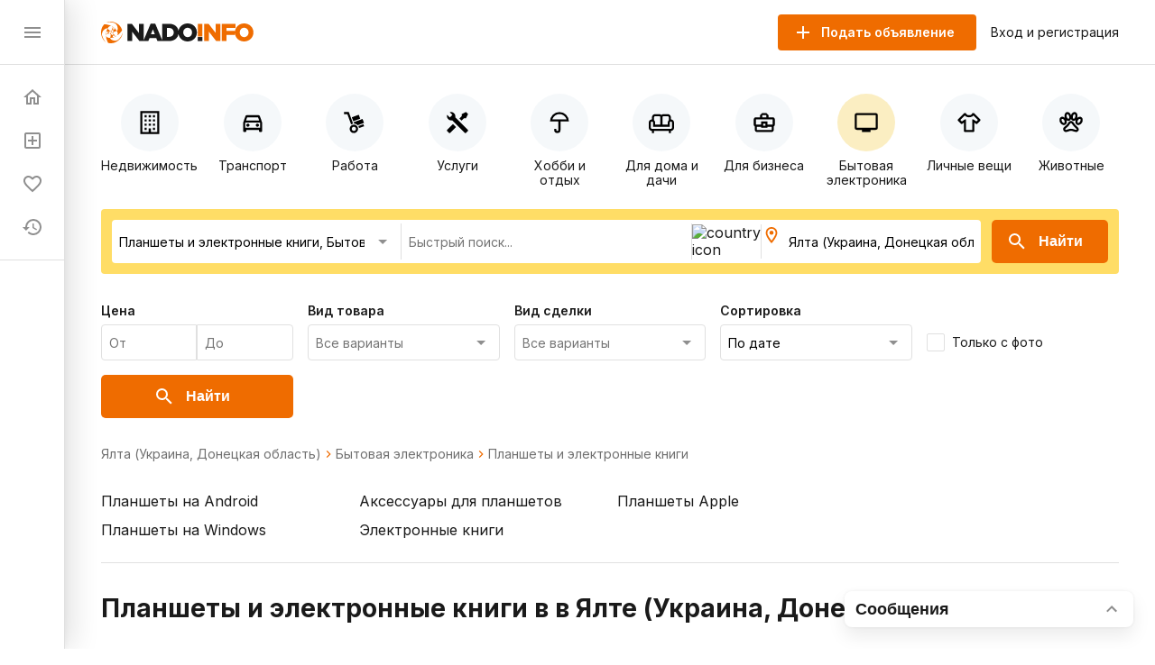

--- FILE ---
content_type: text/html; charset=utf-8
request_url: https://nado.info/ua/ua-yalta/bytovaya-elektronika-planshety-i-elektronnye-knigi
body_size: 72672
content:
<!doctype html>
<html data-n-head-ssr>
  <head >
    <title>Планшеты и электронные книги  купить в Ялте (Украина, Донецкая область) недорого, цена</title><meta data-n-head="ssr" charset="utf-8"><meta data-n-head="ssr" name="viewport" content="width=device-width, initial-scale=1, maximum-scale=1.0, user-scalable=no"><meta data-n-head="ssr" data-hid="description" name="description" content="Планшеты и электронные книги  ➤ купить в Ялте (Украина, Донецкая область) недорого ⭐ 0  свежих объявлений ⭐ Новые и б/у планшеты и электронные книги по выгодным ценам на сайте НадоИнфо."><meta data-n-head="ssr" name="robots" content="noindex"><link data-n-head="ssr" rel="icon" type="image/x-icon" href="/favicon.ico"><link data-n-head="ssr" rel="stylesheet" href="https://fonts.googleapis.com/css2?family=Inter:wght@400;600;700&amp;display=swap"><link data-n-head="ssr" rel="canonical" href="https://nado.info/ua/ua-yalta/bytovaya-elektronika-planshety-i-elektronnye-knigi"><script data-n-head="ssr" data-hid="ym-script">(function(m,e,t,r,i,k,a){m[i]=m[i]||function(){(m[i].a=m[i].a||[]).push(arguments)};m[i].l=1*new Date();k=e.createElement(t),a=e.getElementsByTagName(t)[0],k.async=1,k.src=r,a.parentNode.insertBefore(k,a)})(window, document, "script", "https://mc.yandex.ru/metrika/tag.js", "ym");</script><script data-n-head="ssr" data-hid="vk-script">!function(){var t=document.createElement("script");t.type="text/javascript",t.async=!0,t.src="https://vk.com/js/api/openapi.js?168",document.head.appendChild(t)}();</script><noscript data-n-head="ssr" data-hid="ym-noscript"><div><img src="https://mc.yandex.ru/watch/39716125" style="position:absolute; left:-9999px;" alt="" /></div></noscript><noscript data-n-head="ssr" data-hid="vk-noscript"><img src="https://vk.com/rtrg?p=?VK-RTRG-562155-8nvow" style="position:fixed; left:-999px;" alt=""/></noscript><link rel="preload" href="/_nuxt/90bcc2a.js" as="script"><link rel="preload" href="/_nuxt/ef5ac0d.js" as="script"><link rel="preload" href="/_nuxt/8bbc397.js" as="script"><link rel="preload" href="/_nuxt/a450b94.js" as="script"><link rel="preload" href="/_nuxt/f093ee7.js" as="script"><link rel="preload" href="/_nuxt/8e068cd.js" as="script"><link rel="preload" href="/_nuxt/cba6874.js" as="script"><link rel="preload" href="/_nuxt/f72a4c7.js" as="script"><link rel="preload" href="/_nuxt/ba89ea8.js" as="script"><style data-vue-ssr-id="4d27b442:0 7e56e4e3:0 11403e30:0 9e3ba238:0 2d27b1d4:0 31d02c89:0 8e17954a:0 9a7778e4:0 3b772bf8:0 1a38963d:0 730558d6:0 1fce8a40:0 04950be0:0 6b22813a:0 1d81eca2:0 0e20a2d7:0 77f693c6:0 d818e7b6:0 113d8240:0 617b2846:0 d280e208:0 63f2de44:0 afabf0d8:0 16341f1c:0 ce174078:0">.fade-enter-active,.fade-leave-active{transition:opacity .25s}.fade-enter,.fade-leave-to{opacity:0}.page-title{margin:24px 0 32px;border-bottom:1px solid #e0e0e0;padding-bottom:24px;font-size:24px;font-weight:700}@media(max-width:767px){.page-title{padding-bottom:16px}}.page-subtitle{margin:24px 0;font-size:18px;font-weight:700}body{margin:0;padding:0;font-size:16px;line-height:1.2;font-family:"Inter",sans-serif;color:#1a1a1a}@media(min-width:768px){body::-webkit-scrollbar{width:8px;height:8px}body::-webkit-scrollbar-track{background-color:#f5f8fa}body::-webkit-scrollbar-thumb{background-color:#e0e0e0}}*,:after,:before{box-sizing:border-box}:focus{outline:none}.container{margin:0 auto;padding:0 16px;max-width:1160px}a{text-decoration:none}a,button{color:#1a1a1a;cursor:pointer}button{border:none;padding:0;font-size:16px;background:transparent}input,textarea{line-height:1.2;font-family:"Inter",sans-serif}h1,h2,h3,h4,h5,h6{margin:0;font-size:inherit;font-weight:400}
.nuxt-progress{position:fixed;top:0;left:0;right:0;height:2px;width:0;opacity:1;transition:width .1s,opacity .4s;background-color:#ef6c00;z-index:999999}.nuxt-progress.nuxt-progress-notransition{transition:none}.nuxt-progress-failed{background-color:red}
.app-layout.layout-big>.container[data-v-7c913fb7]{margin:0 auto;padding:16px 0;max-width:100%}
.app-layout[data-v-754afb61] {min-height:100vh;padding:72px 0 0 72px;overflow:hidden}.app-layout[data-v-754afb61] >.container{padding:16px}@media(max-width:1023px){.app-layout[data-v-754afb61] {padding:72px 0 0}}@media(max-width:767px){.app-layout[data-v-754afb61] {padding:56px 0 0}}
.nuxt-progress{display:none}
.app-header[data-v-5bd630f1]{z-index:2;position:absolute;top:0;right:0;left:72px;height:72px;border-bottom:1px solid #e0e0e0;background-color:#fff}@media(max-width:1023px){.app-header[data-v-5bd630f1]{left:0}}@media(max-width:767px){.app-header[data-v-5bd630f1]{height:56px}}.app-header .container[data-v-5bd630f1]{display:flex;align-items:center;height:100%}.app-header .logo[data-v-5bd630f1]{display:block}@media(max-width:767px){.app-header .logo[data-v-5bd630f1]{height:18px}}.app-header .app-country-select[data-v-5bd630f1]{margin-left:16px}@media(max-width:767px){.app-header .app-country-select[data-v-5bd630f1]{display:none}}.app-header .button-menu[data-v-5bd630f1]{display:inline-flex;margin-right:16px}@media(min-width:1024px){.app-header .button-menu[data-v-5bd630f1]{position:absolute;top:-19999px;left:-19999px}}
.base-button[data-v-07144c24]{flex-shrink:0;display:inline-flex;justify-content:center;align-items:center;margin:0;border:none;padding:0;font-weight:600;transition:all .1s ease;text-decoration:none;background-color:transparent;-webkit-user-select:none;-moz-user-select:none;-ms-user-select:none;user-select:none;cursor:pointer}.base-button.size-lg[data-v-07144c24]{border-radius:5px;padding:0 28px;height:48px;font-size:16px}.base-button.size-lg .icon-left[data-v-07144c24]{margin-left:-12px;margin-right:12px}.base-button.size-lg .icon-right[data-v-07144c24]{margin-left:12px;margin-right:-12px}.base-button.size-md[data-v-07144c24]{border-radius:4px;padding:0 24px;height:40px;font-size:14px}.base-button.size-md .icon-left[data-v-07144c24]{margin-left:-8px;margin-right:8px}.base-button.size-md .icon-right[data-v-07144c24]{margin-left:8px;margin-right:-8px}.base-button.size-sm[data-v-07144c24]{border-radius:3px;padding:0 16px;height:32px;font-size:12px}.base-button.size-sm .icon-left[data-v-07144c24]{margin-left:-4px;margin-right:4px}.base-button.size-sm .icon-right[data-v-07144c24]{margin-left:4px;margin-right:-4px}.base-button.color-primary[data-v-07144c24]{color:#fff;background-color:#ef6c00}.base-button.color-primary.active[data-v-07144c24]:not([disabled]),.base-button.color-primary[data-v-07144c24]:hover:not([disabled]){color:#fff;background-color:#d56000}.base-button.color-primary-outline[data-v-07144c24]{color:#ef6c00;border:1px solid #ef6c00}.base-button.color-primary-outline.active[data-v-07144c24]:not([disabled]),.base-button.color-primary-outline[data-v-07144c24]:hover:not([disabled]){color:#d56000;border:1px solid #d56000}.base-button.color-gray-outline[data-v-07144c24]{color:#707070;border:1px solid #707070}.base-button.color-gray-outline.active[data-v-07144c24]:not([disabled]),.base-button.color-gray-outline[data-v-07144c24]:hover:not([disabled]){color:#ef6c00;border:1px solid #ef6c00}.base-button.color-red[data-v-07144c24],.base-button.color-red.active[data-v-07144c24]:not([disabled]),.base-button.color-red[data-v-07144c24]:hover:not([disabled]){color:#fff;background-color:#f44336}.base-button.color-pagination[data-v-07144c24]{color:#707070;background-color:#fff;padding-left:0;padding-right:0}.base-button.color-pagination.active[data-v-07144c24]:not([disabled]),.base-button.color-pagination[data-v-07144c24]:hover:not([disabled]){color:#ef6c00}.base-button.color-secondary[data-v-07144c24]{color:#ef6c00;background-color:#fbeec2}.base-button.color-secondary.active[data-v-07144c24]:not([disabled]),.base-button.color-secondary[data-v-07144c24]:hover:not([disabled]){color:#fff;background-color:#ef6c00}.base-button.color-light[data-v-07144c24],.base-button.color-light.active[data-v-07144c24]:not([disabled]),.base-button.color-light[data-v-07144c24]:hover:not([disabled]){color:#ef6c00;background-color:#fff}.base-button.color-link[data-v-07144c24]{font-weight:400;padding:0}.base-button.color-link[data-v-07144c24],.base-button.color-link.active[data-v-07144c24]:not([disabled]),.base-button.color-link[data-v-07144c24]:hover:not([disabled]){color:#1a60e9;background-color:#fff}.base-button.color-green[data-v-07144c24]{color:#fff;background-color:#64dd17}.base-button.color-green.active[data-v-07144c24]:not([disabled]),.base-button.color-green[data-v-07144c24]:hover:not([disabled]){color:#fff;background-color:rgba(100,221,23,.9)}.base-button.icon[data-v-07144c24]{width:24px;height:24px;color:#8f8f8f}.base-button.icon[data-v-07144c24]:not(:disabled):hover{color:#ef6c00}.base-button[disabled][data-v-07144c24]{opacity:.5}.base-button.circle[data-v-07144c24]{height:56px;width:56px;padding:0;border-radius:50%}
.base-icon[data-v-15efe482]{vertical-align:bottom}
.app-header-buttons[data-v-dc885db2]{display:flex;align-items:center;margin-left:auto}.app-header-buttons .button-offer[data-v-dc885db2]{margin-right:16px}@media(max-width:767px){.app-header-buttons .button-offer[data-v-dc885db2]{position:absolute;top:-19999px;left:-19999px}}.app-header-buttons .button-icon-offer[data-v-dc885db2]{display:inline-flex;margin-right:16px}.app-header-buttons .button-icon-offer.base-button[data-v-dc885db2] {padding:0 4px}@media(min-width:768px){.app-header-buttons .button-icon-offer[data-v-dc885db2]{position:absolute;top:-19999px;left:-19999px}}.app-header-buttons .button-login[data-v-dc885db2]{font-size:14px}.app-header-buttons .button-login[data-v-dc885db2]:hover{color:#ef6c00}@media(max-width:767px){.app-header-buttons .button-login[data-v-dc885db2]{position:absolute;top:-19999px;left:-19999px}}.app-header-buttons .button-icon-login[data-v-dc885db2]{display:inline-flex}@media(min-width:768px){.app-header-buttons .button-icon-login[data-v-dc885db2]{position:absolute;top:-19999px;left:-19999px}}
.app-drawer[data-v-81e029f6]{z-index:2;position:fixed;top:0;bottom:0;left:0;width:72px;border-right:1px solid #e0e0e0;background-color:#fff;box-shadow:8px 0 32px rgba(0,0,0,.12),2px 0 8px rgba(0,0,0,.04),0 0 1px rgba(0,0,0,.04);transition:all .2s ease}@media(max-width:1023px){.app-drawer[data-v-81e029f6]{left:-100%}}.app-drawer .header[data-v-81e029f6]{display:flex;align-items:center;justify-content:space-between;padding:0 24px;height:72px;border-bottom:1px solid #e0e0e0}@media(max-width:767px){.app-drawer .header[data-v-81e029f6]{height:56px}}.app-drawer .app-country-select[data-v-81e029f6]{display:none}@media(max-width:767px){.app-drawer .app-country-select[data-v-81e029f6]{display:inline-flex}}.app-drawer .menu[data-v-81e029f6]{display:flex;flex-direction:column;padding:12px 0;border-bottom:1px solid #e0e0e0}.app-drawer .market[data-v-81e029f6]{display:flex;flex-direction:column;padding:20px 8px 0}.app-drawer .market .base-button[data-v-81e029f6]{height:54px;border-radius:12px;background:#f5f8fa}.app-drawer .market .base-button .inner-icon[data-v-81e029f6]{display:grid;grid-template-columns:1fr;grid-template-rows:2fr 1fr;grid-template-areas:"logo" "market";width:100%;height:54px}.app-drawer .market .base-button .inner-icon .logo[data-v-81e029f6]{display:grid;grid-area:logo;background:url(/_nuxt/img/icon.3260c9a.svg) 50% 50% no-repeat;background-size:45%}.app-drawer .market .base-button .inner-icon .nado-info[data-v-81e029f6]{position:absolute;top:-19999px;left:-19999px}.app-drawer .market .base-button .inner-icon .market[data-v-81e029f6]{display:grid;grid-area:market;background:url(/_nuxt/img/market.15512f9.svg) 50% 10% no-repeat;background-size:80%}.app-drawer .market .base-button .inner-icon .base-icon[data-v-81e029f6]{position:absolute;top:-19999px;left:-19999px}.app-drawer .link[data-v-81e029f6]{display:flex;align-items:center;padding:12px 24px;font-size:14px;font-weight:600;white-space:nowrap;overflow:hidden;transition:all .2s ease}.app-drawer .link .link-icon[data-v-81e029f6]{flex-shrink:0;color:#8f8f8f}.app-drawer .link .link-text[data-v-81e029f6]{display:none;margin-left:16px;color:#1a1a1a}@media(max-width:1023px){.app-drawer .link .link-text[data-v-81e029f6]{display:inline}}.app-drawer .link .badge[data-v-81e029f6]{align-items:center;text-align:center;font-weight:600;font-size:10px;line-height:14px;color:#fff;padding:0 4px 1px;border-radius:16px;margin-left:-9px;margin-top:-16px;border:2px solid #fff}.app-drawer .link .badge.close-hidden[data-v-81e029f6]{position:absolute;top:-19999px;left:-19999px}.app-drawer .link .badge.accent[data-v-81e029f6]{background-color:#ef6c00}.app-drawer .link .badge.green[data-v-81e029f6]{background-color:#00ad26}.app-drawer .link[data-v-81e029f6]:hover{background-color:#f5f8fa}.app-drawer .link.nuxt-link-exact-active .link-icon[data-v-81e029f6],.app-drawer .link.nuxt-link-exact-active .link-text[data-v-81e029f6]{color:#ef6c00}.app-drawer.opened[data-v-81e029f6]{width:264px}@media(max-width:1023px){.app-drawer.opened[data-v-81e029f6]{left:0}}@media(max-width:767px){.app-drawer.opened[data-v-81e029f6]{width:100%}}.app-drawer.opened .market[data-v-81e029f6]{display:flex;flex-direction:column;padding:24px 23px}.app-drawer.opened .market .base-button[data-v-81e029f6]{height:54px;padding:0;max-width:216px}.app-drawer.opened .market .base-button .inner-icon[data-v-81e029f6]{display:grid;grid-template-columns:46px 1fr 30px;grid-template-rows:27px 27px;grid-template-areas:"logo nado-info base-icon" "logo market base-icon";width:100%;height:54px}.app-drawer.opened .market .base-button .inner-icon .logo[data-v-81e029f6]{display:grid;grid-area:logo;background:url(/_nuxt/img/icon.3260c9a.svg) 50% no-repeat;background-size:70%}.app-drawer.opened .market .base-button .inner-icon .nado-info[data-v-81e029f6]{display:grid;grid-area:nado-info;background:url(/_nuxt/img/logo-without-icon.840e93e.svg) left 0 bottom 1px no-repeat;background-size:65%;position:relative;left:0;top:0}.app-drawer.opened .market .base-button .inner-icon .market[data-v-81e029f6]{display:grid;grid-area:market;background:url(/_nuxt/img/market.15512f9.svg) left 0 top 1px no-repeat;background-size:35%}.app-drawer.opened .market .base-button .inner-icon .base-icon[data-v-81e029f6]{display:grid;grid-area:base-icon;align-self:center;position:relative;left:0;top:0}.app-drawer.opened .market .base-button[data-v-81e029f6]:hover{background:#e0e0e0}.app-drawer.opened .link .link-text[data-v-81e029f6]{display:inline}.app-drawer.opened .link .badge[data-v-81e029f6]{font-weight:600;font-size:14px;line-height:18px;padding:3px 8px;border-radius:16px;margin-left:1rem;margin-top:0}.app-drawer.opened .link .badge.close-hidden[data-v-81e029f6]{display:block}
.page-index .offers-categories[data-v-ee8b9f4c],.page-index .offers-filters[data-v-ee8b9f4c]{margin-bottom:32px}@media(max-width:767px){.page-index .offers-categories[data-v-ee8b9f4c],.page-index .offers-filters[data-v-ee8b9f4c]{margin-bottom:24px}}.page-index .seo-text[data-v-ee8b9f4c]{margin:16px 0 -16px;padding:1px;background-color:#f5f8fa}
.offers-menu .offers-categories-screen .close-button .base-icon[data-v-238c5e9c]{color:#ef6c00}.offers-menu .subcategories[data-v-238c5e9c]{border-radius:4px;box-shadow:0 0 4px rgba(0,0,0,.08),0 10px 20px rgba(0,0,0,.08);border:1px solid #e0e0e0;padding:24px;margin-bottom:24px;margin-top:24px}@media(max-width:767px){.offers-menu .subcategories[data-v-238c5e9c]{margin-top:-15px;position:absolute;top:-19999px;left:-19999px}}.offers-menu .subcategories .city[data-v-238c5e9c]{font-weight:400;font-size:14px;line-height:140%;color:#707070}.offers-menu .subcategories .title[data-v-238c5e9c]{font-weight:700;font-size:24px;line-height:28px}.offers-menu .subcategories .offers-links[data-v-238c5e9c]{border-top:1px solid #e0e0e0;padding-top:18px;margin-top:18px;-moz-column-count:3;column-count:3;grid-column-gap:16px;-moz-column-gap:16px;column-gap:16px}@media(max-width:1023px){.offers-menu .subcategories .offers-links[data-v-238c5e9c]{-moz-column-count:3;column-count:3}}@media(max-width:767px){.offers-menu .subcategories .offers-links[data-v-238c5e9c]{-moz-column-count:2;column-count:2}}.offers-menu .subcategories .offers-links .link[data-v-238c5e9c]{margin-bottom:16px;font-weight:400;font-size:18px;line-height:22px;word-break:break-word}.offers-menu .subcategories .offers-links .link .link[data-v-238c5e9c]:hover{cursor:pointer;color:#ef6c00}@media(max-width:767px){.offers-menu .subcategories .offers-links .link[data-v-238c5e9c]{font-size:12px;line-height:14px}}.offers-menu .subcategories .offers-links a[data-v-238c5e9c]:hover{color:#ef6c00}.offers-menu .offers-categories[data-v-238c5e9c]{display:flex;overflow:auto;justify-content:space-between;margin:0 -16px 24px}@media(min-width:768px){.offers-menu .offers-categories[data-v-238c5e9c]::-webkit-scrollbar{width:8px;height:8px}.offers-menu .offers-categories[data-v-238c5e9c]::-webkit-scrollbar-track{background-color:#f5f8fa}.offers-menu .offers-categories[data-v-238c5e9c]::-webkit-scrollbar-thumb{background-color:#e0e0e0}}.offers-menu .offers-categories[data-v-238c5e9c]::-webkit-scrollbar{width:0}.offers-menu .offers-categories[data-v-238c5e9c]:after,.offers-menu .offers-categories[data-v-238c5e9c]:before{content:"";display:block;flex:0 0 12px}.offers-menu .offers-categories .category[data-v-238c5e9c]{display:flex;position:relative;flex-direction:column;align-items:center;flex:1;margin:0 4px}.offers-menu .offers-categories .category .button[data-v-238c5e9c]{width:100%;height:100%;position:absolute}.offers-menu .offers-categories .category .icon[data-v-238c5e9c]{display:flex;justify-content:center;align-items:center;border-radius:50%;width:64px;height:64px;background-color:#f5f8fa;margin-top:16px}.offers-menu .offers-categories .category .icon .base-icon[data-v-238c5e9c]{color:#000}@media(max-width:1023px){.offers-menu .offers-categories .category .icon[data-v-238c5e9c]{width:56px;height:56px}}@media(max-width:767px){.offers-menu .offers-categories .category .icon[data-v-238c5e9c]{width:48px;height:48px}}.offers-menu .offers-categories .category .base-icon[data-v-238c5e9c]{width:28px;height:28px;color:#707070}@media(max-width:1023px){.offers-menu .offers-categories .category .base-icon[data-v-238c5e9c]{width:24px;height:24px}}.offers-menu .offers-categories .category .text[data-v-238c5e9c]{margin-top:8px;font-size:14px;text-align:center}@media(max-width:767px){.offers-menu .offers-categories .category .text[data-v-238c5e9c]{font-size:12px;word-break:break-word}}@media(min-width:768px){.offers-menu .offers-categories .category.all[data-v-238c5e9c]{position:absolute;top:-19999px;left:-19999px}}.offers-menu .offers-categories .category.all .icon[data-v-238c5e9c]{background-color:#ef6c00}.offers-menu .offers-categories .category.all .icon .base-icon[data-v-238c5e9c]{color:#fff}.offers-menu .offers-categories .category[data-v-238c5e9c]:hover{cursor:pointer}.offers-menu .offers-categories .category.nuxt-link-active .icon[data-v-238c5e9c],.offers-menu .offers-categories .category.nuxt-link-exact-active .icon[data-v-238c5e9c],.offers-menu .offers-categories .category:hover .icon[data-v-238c5e9c]{background-color:#fbeec2}@media(max-width:767px){.offers-menu .offers-categories .category[data-v-238c5e9c]{max-width:92px;min-width:92px}}
.page-offers .base-breadcrumbs[data-v-663f2456],.page-offers .offers-links[data-v-663f2456],.page-offers .offers-list-vip[data-v-663f2456]{margin-bottom:32px}@media(max-width:767px){.page-offers .base-breadcrumbs[data-v-663f2456],.page-offers .offers-links[data-v-663f2456],.page-offers .offers-list-vip[data-v-663f2456]{margin-bottom:24px}}.page-offers .title-vip[data-v-663f2456]{display:flex;justify-content:space-between;align-items:center;margin-bottom:24px}@media(max-width:767px){.page-offers .title-vip[data-v-663f2456]{margin-bottom:12px}}.page-offers .title-vip span[data-v-663f2456]{font-size:24px;line-height:28px;font-weight:700}@media(max-width:767px){.page-offers .title-vip span[data-v-663f2456]{font-size:18px;line-height:24px}}.page-offers .title-vip a[data-v-663f2456]{color:#ef6c00}.page-offers .title-vip a[data-v-663f2456]:hover{color:#d56000}@media(max-width:767px){.page-offers .title-vip a[data-v-663f2456]{font-size:10px;line-height:12px}}.page-offers .title[data-v-663f2456]{display:flex;justify-content:space-between;align-items:flex-start;margin-bottom:24px}@media(max-width:767px){.page-offers .title[data-v-663f2456]{margin-bottom:12px}}.page-offers .title h1[data-v-663f2456]{font-size:28px;line-height:36px;font-weight:700}@media(max-width:767px){.page-offers .title h1[data-v-663f2456]{font-size:20px;line-height:24px}}.page-offers .title .nearest[data-v-663f2456]{font-size:28px;line-height:36px;font-weight:700}@media(max-width:767px){.page-offers .title .nearest[data-v-663f2456]{font-size:20px;line-height:24px}}.page-offers .title .offers-view-switch[data-v-663f2456]{margin-top:8px}@media(max-width:1023px){.page-offers .title .offers-view-switch[data-v-663f2456]{position:absolute;top:-19999px;left:-19999px}}.page-offers .marginBottom[data-v-663f2456]{margin-bottom:24px}.page-offers .base-pagination[data-v-663f2456]{margin-top:16px}.page-offers .not-found-block[data-v-663f2456]{display:flex;align-items:center;flex-direction:column;font-family:Inter;font-style:normal}.page-offers .not-found-block img[data-v-663f2456]{display:flex}.page-offers .not-found-block .not-found-title[data-v-663f2456]{display:flex;font-weight:700;font-size:24px;line-height:28px;color:#1a1a1a}.page-offers .not-found-block .not-found-text[data-v-663f2456]{display:flex;text-align:center;margin-top:10px;max-width:450px;font-weight:400;font-size:14px;line-height:20px;color:#707070}
.base-breadcrumbs[data-v-50067300]{display:flex;align-items:center;flex-wrap:wrap;font-size:14px;line-height:16px;font-weight:400}.base-breadcrumbs .breadcrumb[data-v-50067300]{color:#707070}.base-breadcrumbs .breadcrumb[data-v-50067300]:not(span):hover{color:#ef6c00}.base-breadcrumbs .base-icon[data-v-50067300]{width:16px;height:16px;color:#ef6c00}.base-breadcrumbs.disabled .base-icon[data-v-50067300]{color:#8f8f8f}
.offers-links[data-v-61d464c7]{-moz-column-count:4;column-count:4;grid-column-gap:16px;-moz-column-gap:16px;column-gap:16px;border-bottom:1px solid #e0e0e0;padding-bottom:24px}@media(max-width:1023px){.offers-links[data-v-61d464c7]{-moz-column-count:3;column-count:3}}@media(max-width:767px){.offers-links[data-v-61d464c7]{-moz-column-count:2;column-count:2}}.offers-links .link[data-v-61d464c7]{margin-bottom:8px;font-size:16px;line-height:24px;word-break:break-word}@media(max-width:767px){.offers-links .link[data-v-61d464c7]{font-size:12px;line-height:14px}}.offers-links a[data-v-61d464c7]:hover{color:#ef6c00}
.offers-view-switch[data-v-6e57b8b8]{display:inline-flex}.offers-view-switch button[data-v-6e57b8b8]{color:#8f8f8f}.offers-view-switch button.active[data-v-6e57b8b8]{color:#ef6c00}
.mobile-apps-footer[data-v-b9cd1276]{width:100%;margin-bottom:24px;margin-top:72px}.mobile-apps-footer .container[data-v-b9cd1276]{padding:0}.mobile-apps-footer .content[data-v-b9cd1276]{display:flex;align-items:center;justify-content:center;padding:0 15px;background-color:#f5f8fa}@media(max-width:1023px){.mobile-apps-footer[data-v-b9cd1276]{margin-top:24px;margin-bottom:24px}}.mobile-apps-footer .left[data-v-b9cd1276]{padding:33px 0;max-width:346px;flex:2}.mobile-apps-footer .left .title[data-v-b9cd1276]{font-style:normal;font-weight:500;font-size:20px;line-height:26px;margin-bottom:12px}@media(max-width:767px){.mobile-apps-footer .left .title[data-v-b9cd1276]{font-weight:500;font-size:14px;line-height:18px}}.mobile-apps-footer .left .buttons[data-v-b9cd1276]{display:flex}.mobile-apps-footer .left .buttons[data-v-b9cd1276]>:first-child{margin-right:10px}.mobile-apps-footer .description[data-v-b9cd1276]{flex:2;max-width:180px;font-style:normal;font-weight:400;font-size:16px;line-height:24px;color:#707070}@media(max-width:767px){.mobile-apps-footer .description[data-v-b9cd1276]{position:absolute;top:-19999px;left:-19999px}}.mobile-apps-footer .image[data-v-b9cd1276]{position:relative;flex:1;max-width:207px;margin:0 64px;align-self:flex-end}@media(max-width:1023px){.mobile-apps-footer .image[data-v-b9cd1276]{margin:0 33px}}@media(max-width:767px){.mobile-apps-footer .image[data-v-b9cd1276],.mobile-apps-footer .image .iphone[data-v-b9cd1276]{position:absolute;top:-19999px;left:-19999px}}.mobile-apps-footer .image .qr-code[data-v-b9cd1276]{position:absolute;margin:-57px;left:50%;top:55%}@media(max-width:767px){.mobile-apps-footer .image .qr-code[data-v-b9cd1276]{position:absolute;top:-19999px;left:-19999px}}
.base-google-play-button[data-v-778bb2e0]{display:inline-block}
.base-app-store-button[data-v-4048fdce]{display:inline-block}
.base-qr-code[data-v-c3ad8dec]{display:inline-block}
.scroller[data-v-5404382f]{position:fixed;right:368px;bottom:16px;z-index:1000;width:56px;height:56px;border-radius:50%;background:#ef6c00;box-shadow:0 15px 25px rgba(0,0,0,.15),0 5px 10px rgba(0,0,0,.1);display:grid;justify-items:center;cursor:pointer}@media(max-width:767px){.scroller[data-v-5404382f]{right:100px;bottom:24px}}.scroller img[data-v-5404382f]{width:16px;height:16px;align-self:flex-end;margin-bottom:3px}.scroller p[data-v-5404382f]{font-family:Inter;font-style:normal;font-weight:400;font-size:12px;line-height:16px;color:#fff;display:grid;margin:0}.scroller[data-v-5404382f]:hover{background:#db6606}.hide[data-v-5404382f]{position:absolute;top:-19999px;left:-19999px}
.app-footer .info[data-v-95a06cf0]{padding:48px 0;background-color:#f5f8fa}@media(max-width:767px){.app-footer .info[data-v-95a06cf0]{padding:40px 0}}.app-footer .container[data-v-95a06cf0]{display:flex;justify-content:space-between}@media(max-width:767px){.app-footer .container[data-v-95a06cf0]{flex-direction:column}}.app-footer .container[data-v-95a06cf0]>:not(:last-child){margin:0 16px 0 0}@media(max-width:767px){.app-footer .container[data-v-95a06cf0]>:not(:last-child){margin:0 0 16px}}.app-footer .copyright[data-v-95a06cf0]{max-width:275px}.app-footer .copyright .logo[data-v-95a06cf0]{margin-bottom:16px}.app-footer .copyright .text[data-v-95a06cf0]{font-size:14px;line-height:20px;color:#707070}.app-footer .links[data-v-95a06cf0]{-moz-column-count:2;column-count:2;grid-column-gap:24px;-moz-column-gap:24px;column-gap:24px}@media(max-width:1023px){.app-footer .links[data-v-95a06cf0]{font-size:14px}}@media(max-width:767px){.app-footer .links[data-v-95a06cf0]{-moz-column-count:1;column-count:1}}.app-footer .links div[data-v-95a06cf0]:not(:last-child){margin-bottom:16px}.app-footer .links a[data-v-95a06cf0]{white-space:nowrap}.app-footer .links a[data-v-95a06cf0]:hover{color:#ef6c00}.app-footer .offers[data-v-95a06cf0]{max-width:275px}.app-footer .offers .title[data-v-95a06cf0]{font-weight:700}.app-footer .offers .email[data-v-95a06cf0],.app-footer .offers .title[data-v-95a06cf0]{margin-bottom:8px;font-size:18px;line-height:22px}.app-footer .offers .text[data-v-95a06cf0]{font-size:14px;line-height:20px}.app-footer .hint[data-v-95a06cf0]{padding:24px 0;background-color:#fff}.app-footer .hint .container[data-v-95a06cf0]{font-size:14px;line-height:20px;text-align:center;color:#707070}@media(max-width:767px){.app-footer .hint .container[data-v-95a06cf0]{text-align:left}}.app-footer .hint a[data-v-95a06cf0]{color:#ef6c00}
.mobile-apps-popup[data-v-fb1b408e]{position:fixed;left:0;bottom:-100%;width:100%;background-color:#fff;color:#1a1a1a;box-shadow:0 -7px 13px rgba(239,108,0,.2),0 -10px 9px rgba(239,108,0,.1);border-radius:10px 10px 0 0;transition:bottom 1s;z-index:1060}.mobile-apps-popup.open[data-v-fb1b408e]{bottom:0}.mobile-apps-popup .close[data-v-fb1b408e]{position:absolute;right:16px;top:-16px;display:flex;align-items:center;justify-content:center;width:32px;height:32px;border-radius:50%;background-color:#f5f8fa;color:#707070}.mobile-apps-popup .content[data-v-fb1b408e]{position:relative;display:flex;align-items:center;margin:22px 22px 0}.mobile-apps-popup .left[data-v-fb1b408e]{width:55%}.mobile-apps-popup .left .title[data-v-fb1b408e]{width:189px;margin-bottom:6px;font-style:normal;font-weight:600;font-size:14px;line-height:18px;letter-spacing:-.18px}.mobile-apps-popup .left .buttons[data-v-fb1b408e]{display:flex;margin-bottom:29px}.mobile-apps-popup .left .buttons .base-google-play-button[data-v-fb1b408e]{margin-right:5px}.mobile-apps-popup .left .buttons .base-app-store-button[data-v-fb1b408e],.mobile-apps-popup .left .buttons .base-google-play-button[data-v-fb1b408e]{height:22px;display:block}.mobile-apps-popup .description[data-v-fb1b408e]{width:161px;margin-bottom:12px;font-style:normal;font-weight:400;font-size:12px;line-height:16px;letter-spacing:.01px}.mobile-apps-popup .image[data-v-fb1b408e]{display:flex;justify-content:center;width:45%}.mobile-apps-popup .image .iphone-app[data-v-fb1b408e]{position:absolute;top:0;display:flex;max-width:156px;width:100%}.mobile-apps-popup .image .qr-code[data-v-fb1b408e]{position:absolute;margin:-57px;left:50%;top:55%}.mobile-apps-popup .footer[data-v-fb1b408e]{position:relative;display:flex;align-items:center;background:#fff;box-shadow:0 -2px 9px rgba(121,129,137,.05);padding:10px 16px}.mobile-apps-popup .footer .logo[data-v-fb1b408e]{display:flex;align-items:center;justify-content:center;background:#ef6c00;border-radius:8px;width:40px;height:40px;padding:7px}.mobile-apps-popup .footer .logo img[data-v-fb1b408e]{max-width:100%}.mobile-apps-popup .footer .logo-text[data-v-fb1b408e]{margin-left:10px;font-weight:600;font-size:14px;line-height:17px}.mobile-apps-popup .footer .button[data-v-fb1b408e]{margin-left:auto}
.app-chat .chat-button[data-v-5ae08f6a],.app-chat .chat-window[data-v-5ae08f6a]{z-index:1050;position:fixed;right:24px;bottom:24px}@media(max-width:767px){.app-chat .chat-window[data-v-5ae08f6a]{top:0;right:0;bottom:0;left:0;max-height:100%;height:100%;max-width:100%;width:100%}}
.photo-loader-widget[data-v-59267100]{z-index:1050;background-color:#fff;border-radius:50%;padding:8px;position:fixed;right:24px;bottom:76px}@media(max-width:767px){.photo-loader-widget[data-v-59267100]{bottom:92px}}</style>
  </head>
  <body >
    <div data-server-rendered="true" id="__nuxt"><!----><div id="__layout"><div class="app-layout layout-big" data-v-754afb61 data-v-7c913fb7><div class="app-header" data-v-5bd630f1 data-v-7c913fb7><div class="container" data-v-5bd630f1><button class="button-menu base-button icon" data-v-07144c24 data-v-5bd630f1><!----> <svg xmlns="http://www.w3.org/2000/svg" width="24" height="24" viewBox="0 0 24 24" class="base-icon" data-v-15efe482 data-v-5bd630f1><g fill="currentColor" data-v-15efe482><path d="M3,6H21V8H3V6M3,11H21V13H3V11M3,16H21V18H3V16Z" data-v-15efe482></path></g></svg> <!----></button> <a href="/ua" class="nuxt-link-active" data-v-5bd630f1><img src="/_nuxt/img/logo.dbd7f3c.svg" alt="NadoInfo" class="logo" data-v-5bd630f1></a> <div class="app-header-buttons" data-v-dc885db2 data-v-5bd630f1><a href="/offer/new/form" class="button-icon-offer base-button size-sm color-primary" data-v-07144c24 data-v-dc885db2><!----> <svg xmlns="http://www.w3.org/2000/svg" width="24" height="24" viewBox="0 0 24 24" class="base-icon" data-v-15efe482 data-v-dc885db2><g fill="currentColor" data-v-15efe482><path d="M19,13H13V19H11V13H5V11H11V5H13V11H19V13Z" data-v-15efe482></path></g></svg> <!----></a> <a href="/offer/new/form" class="button-offer base-button size-md color-primary" data-v-07144c24 data-v-dc885db2><span class="icon-left" data-v-07144c24><svg xmlns="http://www.w3.org/2000/svg" width="24" height="24" viewBox="0 0 24 24" class="base-icon" data-v-15efe482 data-v-dc885db2><g fill="currentColor" data-v-15efe482><path d="M19,13H13V19H11V13H5V11H11V5H13V11H19V13Z" data-v-15efe482></path></g></svg></span>  <span class="text" data-v-dc885db2>Подать объявление</span> <!----></a> <a href="/auth/login" class="button-login" data-v-dc885db2>Вход и регистрация</a> <a href="/auth/login" class="button-icon-login base-button icon" data-v-07144c24 data-v-dc885db2><!----> <svg xmlns="http://www.w3.org/2000/svg" width="24" height="24" viewBox="0 0 24 24" class="base-icon" data-v-15efe482 data-v-dc885db2><g fill="currentColor" data-v-15efe482><path d="M12,4A4,4 0 0,1 16,8A4,4 0 0,1 12,12A4,4 0 0,1 8,8A4,4 0 0,1 12,4M12,6A2,2 0 0,0 10,8A2,2 0 0,0 12,10A2,2 0 0,0 14,8A2,2 0 0,0 12,6M12,13C14.67,13 20,14.33 20,17V20H4V17C4,14.33 9.33,13 12,13M12,14.9C9.03,14.9 5.9,16.36 5.9,17V18.1H18.1V17C18.1,16.36 14.97,14.9 12,14.9Z" data-v-15efe482></path></g></svg> <!----></a></div></div></div> <div data-fetch-key="data-v-81e029f6:0" class="app-drawer" data-v-81e029f6 data-v-7c913fb7><div class="header" data-v-81e029f6><button class="base-button icon" data-v-07144c24 data-v-81e029f6><!----> <svg xmlns="http://www.w3.org/2000/svg" width="24" height="24" viewBox="0 0 24 24" class="base-icon" data-v-15efe482 data-v-81e029f6><g fill="currentColor" data-v-15efe482><path d="M3,6H21V8H3V6M3,11H21V13H3V11M3,16H21V18H3V16Z" data-v-15efe482></path></g></svg> <!----></button></div> <div class="menu" data-v-81e029f6><a href="/ru" class="link" data-v-81e029f6><svg xmlns="http://www.w3.org/2000/svg" width="24" height="24" viewBox="0 0 24 24" class="base-icon link-icon" data-v-15efe482 data-v-81e029f6><g fill="currentColor" data-v-15efe482><path d="M12 5.69L17 10.19V18H15V12H9V18H7V10.19L12 5.69M12 3L2 12H5V20H11V14H13V20H19V12H22L12 3Z" data-v-15efe482></path></g></svg> <span class="link-text" data-v-81e029f6>Главная</span> <!----></a><a href="/offer/new/form" class="link" data-v-81e029f6><svg xmlns="http://www.w3.org/2000/svg" width="24" height="24" viewBox="0 0 24 24" class="base-icon link-icon" data-v-15efe482 data-v-81e029f6><g fill="currentColor" data-v-15efe482><path d="M19,19V5H5V19H19M19,3A2,2 0 0,1 21,5V19A2,2 0 0,1 19,21H5A2,2 0 0,1 3,19V5C3,3.89 3.9,3 5,3H19M11,7H13V11H17V13H13V17H11V13H7V11H11V7Z" data-v-15efe482></path></g></svg> <span class="link-text" data-v-81e029f6>Подать объявление</span> <!----></a><a href="/collections/favorite" class="link" data-v-81e029f6><svg xmlns="http://www.w3.org/2000/svg" width="24" height="24" viewBox="0 0 24 24" class="base-icon link-icon" data-v-15efe482 data-v-81e029f6><g fill="currentColor" data-v-15efe482><path d="M12.1,18.55L12,18.65L11.89,18.55C7.14,14.24 4,11.39 4,8.5C4,6.5 5.5,5 7.5,5C9.04,5 10.54,6 11.07,7.36H12.93C13.46,6 14.96,5 16.5,5C18.5,5 20,6.5 20,8.5C20,11.39 16.86,14.24 12.1,18.55M16.5,3C14.76,3 13.09,3.81 12,5.08C10.91,3.81 9.24,3 7.5,3C4.42,3 2,5.41 2,8.5C2,12.27 5.4,15.36 10.55,20.03L12,21.35L13.45,20.03C18.6,15.36 22,12.27 22,8.5C22,5.41 19.58,3 16.5,3Z" data-v-15efe482></path></g></svg> <span class="link-text" data-v-81e029f6>Избранное</span> <!----></a><a href="/collections/viewed" class="link" data-v-81e029f6><svg xmlns="http://www.w3.org/2000/svg" width="24" height="24" viewBox="0 0 24 24" class="base-icon link-icon" data-v-15efe482 data-v-81e029f6><g fill="currentColor" data-v-15efe482><path d="M13.5,8H12V13L16.28,15.54L17,14.33L13.5,12.25V8M13,3A9,9 0 0,0 4,12H1L4.96,16.03L9,12H6A7,7 0 0,1 13,5A7,7 0 0,1 20,12A7,7 0 0,1 13,19C11.07,19 9.32,18.21 8.06,16.94L6.64,18.36C8.27,20 10.5,21 13,21A9,9 0 0,0 22,12A9,9 0 0,0 13,3" data-v-15efe482></path></g></svg> <span class="link-text" data-v-81e029f6>Просмотрено</span> <!----></a></div> <!----></div> <div class="container" data-v-754afb61 data-v-7c913fb7><div class="page-index" data-v-ee8b9f4c data-v-7c913fb7><div class="container" data-v-ee8b9f4c><div class="offers-menu" data-v-238c5e9c data-v-ee8b9f4c><!----> <div class="offers-categories" data-v-238c5e9c><div class="category all" data-v-238c5e9c><div class="icon" data-v-238c5e9c><svg xmlns="http://www.w3.org/2000/svg" width="24" height="24" viewBox="0 0 24 24" class="base-icon" data-v-15efe482 data-v-238c5e9c><g fill="currentColor" data-v-15efe482><path d="M3,6H21V8H3V6M3,11H21V13H3V11M3,16H21V18H3V16Z" data-v-15efe482></path></g></svg></div> <span class="text" data-v-238c5e9c>Все категории</span></div> <a href="/ua/ua-yalta/realty" class="category" data-v-238c5e9c><div class="icon" data-v-238c5e9c><svg xmlns="http://www.w3.org/2000/svg" width="24" height="24" viewBox="0 0 24 24" class="base-icon" data-v-15efe482 data-v-238c5e9c><g fill="currentColor" data-v-15efe482><path d="M19 3V21H13V17.5H11V21H5V3H19M15 7H17V5H15V7M11 7H13V5H11V7M7 7H9V5H7V7M15 11H17V9H15V11M11 11H13V9H11V11M7 11H9V9H7V11M15 15H17V13H15V15M11 15H13V13H11V15M7 15H9V13H7V15M15 19H17V17H15V19M7 19H9V17H7V19M21 1H3V23H21V1Z" data-v-15efe482></path></g></svg></div> <span class="text" data-v-238c5e9c>Недвижимость</span> <div class="button" data-v-238c5e9c></div></a><a href="/ua/ua-yalta/transport" class="category" data-v-238c5e9c><div class="icon" data-v-238c5e9c><svg xmlns="http://www.w3.org/2000/svg" width="24" height="24" viewBox="0 0 24 24" class="base-icon" data-v-15efe482 data-v-238c5e9c><g fill="currentColor" data-v-15efe482><path d="M18.9 6C18.7 5.4 18.1 5 17.5 5H6.5C5.8 5 5.3 5.4 5.1 6L3 12V20C3 20.5 3.5 21 4 21H5C5.6 21 6 20.5 6 20V19H18V20C18 20.5 18.5 21 19 21H20C20.5 21 21 20.5 21 20V12L18.9 6M6.8 7H17.1L18.2 10H5.8L6.8 7M19 17H5V12H19V17M7.5 13C8.3 13 9 13.7 9 14.5S8.3 16 7.5 16 6 15.3 6 14.5 6.7 13 7.5 13M16.5 13C17.3 13 18 13.7 18 14.5S17.3 16 16.5 16C15.7 16 15 15.3 15 14.5S15.7 13 16.5 13Z" data-v-15efe482></path></g></svg></div> <span class="text" data-v-238c5e9c>Транспорт</span> <div class="button" data-v-238c5e9c></div></a><a href="/ua/ua-yalta/rabota" class="category" data-v-238c5e9c><div class="icon" data-v-238c5e9c><svg xmlns="http://www.w3.org/2000/svg" width="24" height="24" viewBox="0 0 24 24" class="base-icon" data-v-15efe482 data-v-238c5e9c><g fill="currentColor" data-v-15efe482><path d="M11.97,19.88C10.93,20.26 9.78,19.72 9.4,18.69C9,17.65 9.55,16.5 10.59,16.13C11.63,15.75 12.78,16.28 13.16,17.31C13.54,18.35 13,19.5 11.97,19.88M9.9,14.25C7.83,15 6.76,17.3 7.5,19.38C8.28,21.45 10.58,22.5 12.66,21.75C14.73,21 15.79,18.7 15.04,16.63C14.28,14.55 11.97,13.5 9.9,14.25M15.94,4.58L9.37,7L10.75,10.74L17.32,8.33M20.32,13.62L15.54,15.37C15.71,15.66 15.85,15.96 15.97,16.28C16.09,16.6 16.17,16.93 16.22,17.25L21,15.5M19.54,8.58L11.09,11.68L11.58,13C12.83,13.09 14,13.64 14.89,14.55L20.92,12.34M2,2V4H5.09L8.66,13.75C8.94,13.57 9.24,13.43 9.56,13.31C9.88,13.19 10.21,13.11 10.53,13.06L6.5,2" data-v-15efe482></path></g></svg></div> <span class="text" data-v-238c5e9c>Работа</span> <div class="button" data-v-238c5e9c></div></a><a href="/ua/ua-yalta/uslugi" class="category" data-v-238c5e9c><div class="icon" data-v-238c5e9c><svg xmlns="http://www.w3.org/2000/svg" width="24" height="24" viewBox="0 0 24 24" class="base-icon" data-v-15efe482 data-v-238c5e9c><g fill="currentColor" data-v-15efe482><path d="M21.71 20.29L20.29 21.71A1 1 0 0 1 18.88 21.71L7 9.85A3.81 3.81 0 0 1 6 10A4 4 0 0 1 2.22 4.7L4.76 7.24L5.29 6.71L6.71 5.29L7.24 4.76L4.7 2.22A4 4 0 0 1 10 6A3.81 3.81 0 0 1 9.85 7L21.71 18.88A1 1 0 0 1 21.71 20.29M2.29 18.88A1 1 0 0 0 2.29 20.29L3.71 21.71A1 1 0 0 0 5.12 21.71L10.59 16.25L7.76 13.42M20 2L16 4V6L13.83 8.17L15.83 10.17L18 8H20L22 4Z" data-v-15efe482></path></g></svg></div> <span class="text" data-v-238c5e9c>Услуги</span> <div class="button" data-v-238c5e9c></div></a><a href="/ua/ua-yalta/khobbi-i-otdykh" class="category" data-v-238c5e9c><div class="icon" data-v-238c5e9c><svg xmlns="http://www.w3.org/2000/svg" width="24" height="24" viewBox="0 0 24 24" class="base-icon" data-v-15efe482 data-v-238c5e9c><g fill="currentColor" data-v-15efe482><path d="M12,4C8.9,4 6.18,6.03 5.3,9H18.7C17.82,6.04 15.09,4 12,4M12,2A9,9 0 0,1 21,11H13V19A3,3 0 0,1 10,22A3,3 0 0,1 7,19V18H9V19A1,1 0 0,0 10,20A1,1 0 0,0 11,19V11H3A9,9 0 0,1 12,2Z" data-v-15efe482></path></g></svg></div> <span class="text" data-v-238c5e9c>Хобби и отдых</span> <div class="button" data-v-238c5e9c></div></a><a href="/ua/ua-yalta/dlya-doma-i-dachi" class="category" data-v-238c5e9c><div class="icon" data-v-238c5e9c><svg xmlns="http://www.w3.org/2000/svg" width="24" height="24" viewBox="0 0 24 24" class="base-icon" data-v-15efe482 data-v-238c5e9c><g fill="currentColor" data-v-15efe482><path d="M21 9V7C21 5.35 19.65 4 18 4H14C13.23 4 12.53 4.3 12 4.78C11.47 4.3 10.77 4 10 4H6C4.35 4 3 5.35 3 7V9C1.35 9 0 10.35 0 12V17C0 18.65 1.35 20 3 20V22H5V20H19V22H21V20C22.65 20 24 18.65 24 17V12C24 10.35 22.65 9 21 9M14 6H18C18.55 6 19 6.45 19 7V9.78C18.39 10.33 18 11.12 18 12V14H13V7C13 6.45 13.45 6 14 6M5 7C5 6.45 5.45 6 6 6H10C10.55 6 11 6.45 11 7V14H6V12C6 11.12 5.61 10.33 5 9.78V7M22 17C22 17.55 21.55 18 21 18H3C2.45 18 2 17.55 2 17V12C2 11.45 2.45 11 3 11S4 11.45 4 12V16H20V12C20 11.45 20.45 11 21 11S22 11.45 22 12V17Z" data-v-15efe482></path></g></svg></div> <span class="text" data-v-238c5e9c>Для дома и дачи</span> <div class="button" data-v-238c5e9c></div></a><a href="/ua/ua-yalta/dlya-biznesa" class="category" data-v-238c5e9c><div class="icon" data-v-238c5e9c><svg xmlns="http://www.w3.org/2000/svg" width="24" height="24" viewBox="0 0 24 24" class="base-icon" data-v-15efe482 data-v-238c5e9c><g fill="currentColor" data-v-15efe482><path d="M20 7H16V5L14 3H10L8 5V7H4C2.9 7 2 7.9 2 9V14C2 14.75 2.4 15.38 3 15.73V19C3 20.11 3.89 21 5 21H19C20.11 21 21 20.11 21 19V15.72C21.59 15.37 22 14.73 22 14V9C22 7.9 21.1 7 20 7M10 5H14V7H10V5M4 9H20V14H15V11H9V14H4V9M13 15H11V13H13V15M19 19H5V16H9V17H15V16H19V19Z" data-v-15efe482></path></g></svg></div> <span class="text" data-v-238c5e9c>Для бизнеса</span> <div class="button" data-v-238c5e9c></div></a><a href="/ua/ua-yalta/bytovaya-elektronika" class="category nuxt-link-active" data-v-238c5e9c><div class="icon" data-v-238c5e9c><svg xmlns="http://www.w3.org/2000/svg" width="24" height="24" viewBox="0 0 24 24" class="base-icon" data-v-15efe482 data-v-238c5e9c><g fill="currentColor" data-v-15efe482><path d="M21,17H3V5H21M21,3H3A2,2 0 0,0 1,5V17A2,2 0 0,0 3,19H8V21H16V19H21A2,2 0 0,0 23,17V5A2,2 0 0,0 21,3Z" data-v-15efe482></path></g></svg></div> <span class="text" data-v-238c5e9c>Бытовая электроника</span> <div class="button" data-v-238c5e9c></div></a><a href="/ua/ua-yalta/lichnye-veschi" class="category" data-v-238c5e9c><div class="icon" data-v-238c5e9c><svg xmlns="http://www.w3.org/2000/svg" width="24" height="24" viewBox="0 0 24 24" class="base-icon" data-v-15efe482 data-v-238c5e9c><g fill="currentColor" data-v-15efe482><path d="M16,21H8A1,1 0 0,1 7,20V12.07L5.7,13.12C5.31,13.5 4.68,13.5 4.29,13.12L1.46,10.29C1.07,9.9 1.07,9.27 1.46,8.88L7.34,3H9C9,4.1 10.34,5 12,5C13.66,5 15,4.1 15,3H16.66L22.54,8.88C22.93,9.27 22.93,9.9 22.54,10.29L19.71,13.12C19.32,13.5 18.69,13.5 18.3,13.12L17,12.07V20A1,1 0 0,1 16,21M20.42,9.58L16.11,5.28C15.8,5.63 15.43,5.94 15,6.2C14.16,6.7 13.13,7 12,7C10.3,7 8.79,6.32 7.89,5.28L3.58,9.58L5,11L8,9H9V19H15V9H16L19,11L20.42,9.58Z" data-v-15efe482></path></g></svg></div> <span class="text" data-v-238c5e9c>Личные вещи</span> <div class="button" data-v-238c5e9c></div></a><a href="/ua/ua-yalta/zhivotnye" class="category" data-v-238c5e9c><div class="icon" data-v-238c5e9c><svg xmlns="http://www.w3.org/2000/svg" width="24" height="24" viewBox="0 0 24 24" class="base-icon" data-v-15efe482 data-v-238c5e9c><g fill="currentColor" data-v-15efe482><path d="M22.83 8.25C22.56 7.5 22.05 6.96 21.4 6.68C20.23 6.18 18.81 6.6 17.7 7.66C17.81 7.37 17.91 7.06 18 6.73C18.25 5.38 18.03 4.03 17.38 3.12C16.95 2.5 16.33 2.11 15.64 2C14.1 1.78 12.57 3.08 11.93 5C11.29 3.05 9.74 1.76 8.19 2C7.5 2.12 6.88 2.53 6.45 3.16C5.81 4.09 5.61 5.39 5.89 6.74C5.94 7 6 7.24 6.09 7.47C5 6.56 3.7 6.2 2.6 6.68C1.94 6.97 1.44 7.53 1.17 8.27C.794 9.31 .92 10.58 1.5 11.77C2.34 13.4 3.82 14.41 5.21 14.41C5.57 14.41 5.93 14.34 6.27 14.2C6.93 13.91 7.44 13.35 7.71 12.63C8.03 11.79 8 10.77 7.64 9.76C8.19 10.19 8.81 10.45 9.45 10.45C9.57 10.45 9.7 10.44 9.82 10.42C10.5 10.32 11.12 9.92 11.55 9.3C11.7 9.08 11.83 8.84 11.93 8.58C12.03 8.84 12.15 9.08 12.3 9.29C12.73 9.91 13.35 10.31 14.04 10.42C14.16 10.44 14.29 10.45 14.41 10.45C15.13 10.45 15.83 10.12 16.43 9.57C16 10.64 15.96 11.73 16.29 12.63C16.56 13.36 17.07 13.91 17.73 14.2C18.07 14.34 18.43 14.41 18.8 14.41C20.18 14.41 21.66 13.4 22.5 11.77C23.08 10.58 23.21 9.3 22.83 8.25M5.84 11.93C5.72 12.26 5.53 12.34 5.47 12.36C4.92 12.6 3.88 12 3.3 10.87C2.9 10.06 2.91 9.35 3.05 8.94C3.13 8.73 3.25 8.58 3.4 8.5C3.5 8.5 3.58 8.46 3.68 8.46C4.26 8.46 5.1 9.03 5.6 10C5.93 10.68 6.03 11.43 5.84 11.93M9.91 8.16C9.79 8.32 9.66 8.42 9.5 8.44C9 8.5 8.14 7.73 7.85 6.34C7.65 5.38 7.85 4.66 8.1 4.29C8.22 4.12 8.36 4 8.5 4C9 3.91 9.88 4.69 10.16 6.1C10.36 7.07 10.16 7.8 9.91 8.16M16 6.33C15.72 7.73 14.83 8.5 14.34 8.44C14.28 8.43 14.12 8.41 13.94 8.15C13.69 7.79 13.5 7.07 13.7 6.1C13.97 4.76 14.8 4 15.29 4C15.32 4 15.34 4 15.36 4C15.5 4 15.63 4.11 15.75 4.27C16.07 4.73 16.18 5.54 16 6.33M20.7 10.87C20.12 12 19.08 12.6 18.53 12.36C18.47 12.34 18.28 12.26 18.16 11.93C18 11.43 18.07 10.68 18.39 10C18.9 9.04 19.75 8.47 20.33 8.47C20.43 8.47 20.5 8.5 20.6 8.5H20.61C20.76 8.58 20.87 8.72 20.95 8.94C21.1 9.34 21.11 10.06 20.7 10.87M16.3 14.5C14.95 13.05 13.89 10.44 11.89 10.44C9.88 10.44 8.88 13.09 7.47 14.5C6.41 15.59 4.62 16.39 4.44 17.88C4.31 18.96 5 20.26 6 20.75C6.35 20.93 6.72 21 7.1 21C8.61 21 10.3 19.87 11.89 19.87C13.5 19.87 15.18 20.97 16.71 20.97C17.08 20.97 17.44 20.91 17.79 20.75C18.65 20.36 19.37 19.32 19.33 18.38C19.26 16.75 17.41 15.72 16.3 14.5M16.96 18.93C16.92 18.95 16.85 18.97 16.71 18.97C16.29 18.97 15.63 18.75 15 18.54C14.08 18.23 13.03 17.87 11.89 17.87C10.75 17.87 9.7 18.24 8.78 18.56C8.15 18.77 7.5 19 7.1 19C6.97 19 6.92 19 6.88 18.95C6.66 18.84 6.4 18.37 6.43 18.12C6.5 17.89 7.23 17.31 7.59 17C8.03 16.68 8.5 16.33 8.89 15.91C9.44 15.36 9.89 14.73 10.33 14.12C10.78 13.5 11.53 12.44 11.89 12.44C12.29 12.44 13.08 13.56 13.56 14.22C13.95 14.78 14.36 15.35 14.82 15.85C15.21 16.27 15.62 16.64 16 17C16.54 17.45 17.32 18.14 17.33 18.44C17.32 18.58 17.12 18.86 16.96 18.93Z" data-v-15efe482></path></g></svg></div> <span class="text" data-v-238c5e9c>Животные</span> <div class="button" data-v-238c5e9c></div></a></div> <!----></div> <!----> <div class="page-offers" data-v-663f2456 data-v-ee8b9f4c><div class="base-breadcrumbs" data-v-50067300 data-v-663f2456><a href="/ua/ua-yalta" class="breadcrumb nuxt-link-active" data-v-50067300>
      Ялта (Украина, Донецкая область)
    </a> <svg xmlns="http://www.w3.org/2000/svg" width="24" height="24" viewBox="0 0 24 24" class="base-icon" data-v-15efe482 data-v-50067300><g fill="currentColor" data-v-15efe482><path d="M8.59,16.58L13.17,12L8.59,7.41L10,6L16,12L10,18L8.59,16.58Z" data-v-15efe482></path></g></svg><a href="/ua/ua-yalta/bytovaya-elektronika" class="breadcrumb" data-v-50067300>
      Бытовая электроника
    </a> <svg xmlns="http://www.w3.org/2000/svg" width="24" height="24" viewBox="0 0 24 24" class="base-icon" data-v-15efe482 data-v-50067300><g fill="currentColor" data-v-15efe482><path d="M8.59,16.58L13.17,12L8.59,7.41L10,6L16,12L10,18L8.59,16.58Z" data-v-15efe482></path></g></svg><span class="breadcrumb" data-v-50067300>
      Планшеты и электронные книги
    </span> <!----></div> <div class="offers-links" data-v-61d464c7 data-v-663f2456><div class="link" data-v-61d464c7><a href="/ua/ua-yalta/bytovaya-elektronika-planshety-i-elektronnye-knigi/planshety-na-android" data-v-61d464c7>Планшеты на Android</a></div><div class="link" data-v-61d464c7><a href="/ua/ua-yalta/bytovaya-elektronika-planshety-i-elektronnye-knigi/planshety-na-windows" data-v-61d464c7>Планшеты на Windows</a></div><div class="link" data-v-61d464c7><a href="/ua/ua-yalta/bytovaya-elektronika-planshety-i-elektronnye-knigi/aksessuary-dlya-planshetov" data-v-61d464c7>Аксессуары для планшетов</a></div><div class="link" data-v-61d464c7><a href="/ua/ua-yalta/bytovaya-elektronika-planshety-i-elektronnye-knigi/elektronnye-knigi" data-v-61d464c7>Электронные книги</a></div><div class="link" data-v-61d464c7><a href="/ua/ua-yalta/bytovaya-elektronika-planshety-i-elektronnye-knigi/planshety-apple" data-v-61d464c7>Планшеты Apple</a></div></div> <!----> <!----> <div class="title" data-v-663f2456><h1 data-v-663f2456>Планшеты и электронные книги  в в Ялте (Украина, Донецкая область)</h1> <div class="offers-view-switch" data-v-6e57b8b8 data-v-663f2456><button class="active" data-v-6e57b8b8><svg xmlns="http://www.w3.org/2000/svg" width="24" height="24" viewBox="0 0 24 24" class="base-icon" data-v-15efe482 data-v-6e57b8b8><g fill="currentColor" data-v-15efe482><path d="M9,5V9H21V5M9,19H21V15H9M9,14H21V10H9M4,9H8V5H4M4,19H8V15H4M4,14H8V10H4V14Z" data-v-15efe482></path></g></svg></button><button data-v-6e57b8b8><svg xmlns="http://www.w3.org/2000/svg" width="24" height="24" viewBox="0 0 24 24" class="base-icon" data-v-15efe482 data-v-6e57b8b8><g fill="currentColor" data-v-15efe482><path d="M16,20H20V16H16M16,14H20V10H16M10,8H14V4H10M16,8H20V4H16M10,14H14V10H10M4,14H8V10H4M4,20H8V16H4M10,20H14V16H10M4,8H8V4H4V8Z" data-v-15efe482></path></g></svg></button></div></div> <div class="not-found-block" data-v-663f2456><img alt="Not found icon" src="/_nuxt/img/not-found.bde8482.png" data-v-663f2456> <div class="not-found-title" data-v-663f2456>По вашему запросу ничего не найдено</div> <div class="not-found-text" data-v-663f2456>
        Попробуйте поменять поисковый запрос
      </div></div> <!----></div> <div class="mobile-apps-footer" data-v-b9cd1276 data-v-ee8b9f4c><div class="container" data-v-b9cd1276><div class="content" data-v-b9cd1276><div class="left" data-v-b9cd1276><div class="title" data-v-b9cd1276>
          Продать выгодно и купить необходимое, вы сможете в мобильном приложении Nado Info
        </div> <div class="buttons" data-v-b9cd1276><a href="https://play.google.com/store/apps/details?id=com.sci.nadoinfo" target="_blank" class="base-google-play-button" data-v-778bb2e0 data-v-b9cd1276><svg width="121" height="36" viewBox="0 0 121 36" fill="none" xmlns="http://www.w3.org/2000/svg" data-v-778bb2e0><path d="M0 5C0 2.23858 2.23858 0 5 0H116C118.761 0 121 2.23858 121 5V31C121 33.7614 118.761 36 116 36H5C2.23857 36 0 33.7614 0 31V5Z" fill="black" data-v-778bb2e0></path> <path d="M61.07 19.576C58.962 19.576 57.2438 21.1861 57.2438 23.4037C57.2438 25.6078 58.962 27.2314 61.07 27.2314C63.179 27.2314 64.8972 25.6078 64.8972 23.4037C64.8963 21.1861 63.1781 19.576 61.07 19.576ZM61.07 25.7248C59.9147 25.7248 58.9189 24.7681 58.9189 23.4046C58.9189 22.0267 59.9156 21.0844 61.07 21.0844C62.2254 21.0844 63.2212 22.0267 63.2212 23.4046C63.2212 24.7672 62.2254 25.7248 61.07 25.7248ZM52.7219 19.576C50.6139 19.576 48.8957 21.1861 48.8957 23.4037C48.8957 25.6078 50.6139 27.2314 52.7219 27.2314C54.8309 27.2314 56.5491 25.6078 56.5491 23.4037C56.5491 21.1861 54.8309 19.576 52.7219 19.576ZM52.7219 25.7248C51.5666 25.7248 50.5708 24.7681 50.5708 23.4046C50.5708 22.0267 51.5675 21.0844 52.7219 21.0844C53.8773 21.0844 54.8731 22.0267 54.8731 23.4046C54.874 24.7672 53.8773 25.7248 52.7219 25.7248ZM42.7928 20.7514V22.375H46.663C46.5474 23.2885 46.2444 23.9554 45.7819 24.4189C45.219 24.9841 44.338 25.6078 42.7928 25.6078C40.4104 25.6078 38.5479 23.6791 38.5479 21.2869C38.5479 18.8947 40.4104 16.966 42.7928 16.966C44.0781 16.966 45.0165 17.4736 45.7093 18.1261L46.8503 16.9804C45.8823 16.0525 44.5979 15.3424 42.7928 15.3424C39.5294 15.3424 36.7858 18.01 36.7858 21.2869C36.7858 24.5638 39.5294 27.2314 42.7928 27.2314C44.554 27.2314 45.8832 26.6509 46.922 25.5637C47.9904 24.4909 48.3229 22.9825 48.3229 21.7648C48.3229 21.3886 48.2942 21.0403 48.236 20.7505H42.7928V20.7514ZM83.4022 22.0123C83.0849 21.1573 82.1169 19.576 80.1388 19.576C78.175 19.576 76.5428 21.1276 76.5428 23.4037C76.5428 25.5493 78.1606 27.2314 80.3261 27.2314C82.073 27.2314 83.084 26.1586 83.5034 25.5349L82.2038 24.6646C81.7709 25.3027 81.1785 25.723 80.3261 25.723C79.4746 25.723 78.8678 25.3315 78.4779 24.5629L83.5752 22.4461L83.4022 22.0123ZM78.2036 23.2885C78.1606 21.8089 79.3446 21.0556 80.197 21.0556C80.8612 21.0556 81.424 21.3895 81.6123 21.8674L78.2036 23.2885ZM74.0601 27.0001H75.7344V15.7492H74.0601V27.0001ZM71.3156 20.4319H71.2582C70.8827 19.9819 70.1603 19.576 69.2514 19.576C67.345 19.576 65.5981 21.2581 65.5981 23.419C65.5981 25.5646 67.345 27.2323 69.2514 27.2323C70.1612 27.2323 70.8827 26.8264 71.2582 26.3629H71.3156V26.9137C71.3156 28.378 70.5358 29.161 69.2801 29.161C68.2548 29.161 67.6193 28.4221 67.3594 27.7984L65.9011 28.4077C66.3197 29.422 67.4311 30.6694 69.2801 30.6694C71.2439 30.6694 72.9047 29.5093 72.9047 26.6815V19.8091H71.3165V20.4319H71.3156ZM69.3957 25.7248C68.2404 25.7248 67.2733 24.7528 67.2733 23.419C67.2733 22.0699 68.2404 21.0844 69.3957 21.0844C70.5358 21.0844 71.4312 22.0699 71.4312 23.419C71.4312 24.7528 70.5358 25.7248 69.3957 25.7248ZM91.2483 15.7492H87.241V27.0001H88.9126V22.7377H91.2474C93.101 22.7377 94.9241 21.3904 94.9241 19.2439C94.9241 17.0974 93.1019 15.7492 91.2483 15.7492ZM91.2914 21.1717H88.9126V17.3152H91.2914C92.5417 17.3152 93.2516 18.3547 93.2516 19.2439C93.2516 20.1151 92.5417 21.1717 91.2914 21.1717ZM101.627 19.5562C100.417 19.5562 99.1626 20.0917 98.6437 21.2788L100.128 21.9007C100.445 21.2788 101.037 21.0754 101.656 21.0754C102.521 21.0754 103.4 21.5965 103.415 22.5226V22.6387C103.112 22.465 102.463 22.2049 101.67 22.2049C100.071 22.2049 98.4411 23.0878 98.4411 24.7375C98.4411 26.2432 99.7533 27.2125 101.223 27.2125C102.347 27.2125 102.967 26.7058 103.356 26.1118H103.414V26.9803H105.029V22.6666C105.03 20.6704 103.544 19.5562 101.627 19.5562ZM101.425 25.7221C100.878 25.7221 100.114 25.4467 100.114 24.7663C100.114 23.8978 101.065 23.5648 101.887 23.5648C102.621 23.5648 102.968 23.7241 103.415 23.941C103.285 24.9841 102.391 25.7221 101.425 25.7221ZM110.91 19.8019L108.993 24.6799H108.936L106.946 19.8019H105.145L108.128 26.6194L106.427 30.412H108.171L112.77 19.8019H110.91ZM95.8472 27.0001H97.5188V15.7492H95.8472V27.0001Z" fill="white" data-v-778bb2e0></path> <path d="M42.5006 9.21862C42.5006 9.97282 42.2783 10.5731 41.8329 11.0213C41.3274 11.5541 40.6677 11.8205 39.8574 11.8205C39.0813 11.8205 38.4207 11.5505 37.8784 11.0105C37.3353 10.4696 37.0637 9.80002 37.0637 9.00082C37.0637 8.20072 37.3353 7.53112 37.8784 6.99112C38.4207 6.45022 39.0813 6.18023 39.8574 6.18023C40.2429 6.18023 40.6112 6.25582 40.9608 6.40612C41.3112 6.55732 41.5918 6.75802 41.8015 7.00912L41.3292 7.48432C40.9733 7.05682 40.4831 6.84352 39.8565 6.84352C39.2901 6.84352 38.8007 7.04333 38.3875 7.44293C37.9743 7.84253 37.7682 8.36182 37.7682 8.99992C37.7682 9.63802 37.9743 10.1573 38.3875 10.5569C38.8007 10.9565 39.2901 11.1563 39.8565 11.1563C40.4571 11.1563 40.9581 10.9556 41.3587 10.5533C41.6187 10.2914 41.7692 9.92692 41.8096 9.45982H39.8565V8.81093H42.4621C42.489 8.95223 42.5006 9.08812 42.5006 9.21862Z" fill="white" data-v-778bb2e0></path> <path d="M46.6326 6.96328H44.184V8.67508H46.3924V9.32398H44.184V11.0358H46.6326V11.7H43.4929V6.29998H46.6326V6.96328Z" fill="white" data-v-778bb2e0></path> <path d="M49.5464 11.7H48.8554V6.96328H47.3532V6.29998H51.0486V6.96328H49.5464V11.7Z" fill="white" data-v-778bb2e0></path> <path d="M53.7222 11.7V6.29998H54.4132V11.7H53.7222Z" fill="white" data-v-778bb2e0></path> <path d="M57.4778 11.7H56.7868V6.96328H55.2846V6.29998H58.98V6.96328H57.4778V11.7Z" fill="white" data-v-778bb2e0></path> <path d="M65.9754 11.0025C65.4466 11.5479 64.7896 11.8206 64.0036 11.8206C63.2175 11.8206 62.5605 11.5479 62.0326 11.0025C61.5038 10.4571 61.2403 9.78927 61.2403 8.99997C61.2403 8.21067 61.5038 7.54287 62.0326 6.99747C62.5605 6.45207 63.2175 6.17847 64.0036 6.17847C64.7851 6.17847 65.4412 6.45297 65.9718 7.00107C66.5024 7.54917 66.7677 8.21517 66.7677 8.99997C66.7677 9.78927 66.5033 10.4571 65.9754 11.0025ZM62.5426 10.5498C62.9406 10.9548 63.4272 11.1564 64.0036 11.1564C64.5799 11.1564 65.0675 10.9539 65.4645 10.5498C65.8625 10.1448 66.0624 9.62817 66.0624 8.99997C66.0624 8.37177 65.8625 7.85517 65.4645 7.45017C65.0675 7.04517 64.5799 6.84357 64.0036 6.84357C63.4272 6.84357 62.9406 7.04607 62.5426 7.45017C62.1455 7.85517 61.9457 8.37177 61.9457 8.99997C61.9457 9.62817 62.1455 10.1448 62.5426 10.5498Z" fill="white" data-v-778bb2e0></path> <path d="M67.7375 11.7V6.29998H68.5783L71.1919 10.5003H71.2215L71.1919 9.45988V6.29998H71.8829V11.7H71.1614L68.4268 7.29538H68.3972L68.4268 8.33577V11.7H67.7375Z" fill="white" data-v-778bb2e0></path> <path d="M42.5006 9.21862C42.5006 9.97282 42.2783 10.5731 41.8329 11.0213C41.3274 11.5541 40.6677 11.8205 39.8574 11.8205C39.0813 11.8205 38.4207 11.5505 37.8784 11.0105C37.3353 10.4696 37.0637 9.80002 37.0637 9.00082C37.0637 8.20072 37.3353 7.53112 37.8784 6.99112C38.4207 6.45022 39.0813 6.18023 39.8574 6.18023C40.2429 6.18023 40.6112 6.25582 40.9608 6.40612C41.3112 6.55732 41.5918 6.75802 41.8015 7.00912L41.3292 7.48432C40.9733 7.05682 40.4831 6.84352 39.8565 6.84352C39.2901 6.84352 38.8007 7.04333 38.3875 7.44293C37.9743 7.84253 37.7682 8.36182 37.7682 8.99992C37.7682 9.63802 37.9743 10.1573 38.3875 10.5569C38.8007 10.9565 39.2901 11.1563 39.8565 11.1563C40.4571 11.1563 40.9581 10.9556 41.3587 10.5533C41.6187 10.2914 41.7692 9.92692 41.8096 9.45982H39.8565V8.81093H42.4621C42.489 8.95223 42.5006 9.08812 42.5006 9.21862Z" stroke="white" stroke-width="0.2" stroke-miterlimit="10" data-v-778bb2e0></path> <path d="M46.6326 6.96328H44.184V8.67508H46.3924V9.32398H44.184V11.0358H46.6326V11.7H43.4929V6.29998H46.6326V6.96328Z" stroke="white" stroke-width="0.2" stroke-miterlimit="10" data-v-778bb2e0></path> <path d="M49.5464 11.7H48.8554V6.96328H47.3532V6.29998H51.0486V6.96328H49.5464V11.7Z" stroke="white" stroke-width="0.2" stroke-miterlimit="10" data-v-778bb2e0></path> <path d="M53.7222 11.7V6.29998H54.4132V11.7H53.7222Z" stroke="white" stroke-width="0.2" stroke-miterlimit="10" data-v-778bb2e0></path> <path d="M57.4778 11.7H56.7868V6.96328H55.2846V6.29998H58.98V6.96328H57.4778V11.7Z" stroke="white" stroke-width="0.2" stroke-miterlimit="10" data-v-778bb2e0></path> <path d="M65.9754 11.0025C65.4466 11.5479 64.7896 11.8206 64.0036 11.8206C63.2175 11.8206 62.5605 11.5479 62.0326 11.0025C61.5038 10.4571 61.2403 9.78927 61.2403 8.99997C61.2403 8.21067 61.5038 7.54287 62.0326 6.99747C62.5605 6.45207 63.2175 6.17847 64.0036 6.17847C64.7851 6.17847 65.4412 6.45297 65.9718 7.00107C66.5024 7.54917 66.7677 8.21517 66.7677 8.99997C66.7677 9.78927 66.5033 10.4571 65.9754 11.0025ZM62.5426 10.5498C62.9406 10.9548 63.4272 11.1564 64.0036 11.1564C64.5799 11.1564 65.0675 10.9539 65.4645 10.5498C65.8625 10.1448 66.0624 9.62817 66.0624 8.99997C66.0624 8.37177 65.8625 7.85517 65.4645 7.45017C65.0675 7.04517 64.5799 6.84357 64.0036 6.84357C63.4272 6.84357 62.9406 7.04607 62.5426 7.45017C62.1455 7.85517 61.9457 8.37177 61.9457 8.99997C61.9457 9.62817 62.1455 10.1448 62.5426 10.5498Z" stroke="white" stroke-width="0.2" stroke-miterlimit="10" data-v-778bb2e0></path> <path d="M67.7375 11.7V6.29998H68.5783L71.1919 10.5003H71.2215L71.1919 9.45988V6.29998H71.8829V11.7H71.1614L68.4268 7.29538H68.3972L68.4268 8.33577V11.7H67.7375Z" stroke="white" stroke-width="0.2" stroke-miterlimit="10" data-v-778bb2e0></path> <g filter="url(#filter0_ii)" data-v-778bb2e0><path d="M9.35374 6.78421C9.09291 7.06141 8.93875 7.49161 8.93875 8.04871V27.9531C8.93875 28.5111 9.09291 28.9404 9.35374 29.2176L9.42006 29.2824L20.5243 18.1323V18.0009V17.8695L9.42006 6.71851L9.35374 6.78421Z" fill="url(#paint0_linear)" data-v-778bb2e0></path> <path d="M24.2251 21.8503L20.5243 18.1324V18.001V17.8696L24.226 14.1526L24.3094 14.2003L28.6949 16.7023C29.9471 17.4169 29.9471 18.586 28.6949 19.3015L24.3094 21.8035L24.2251 21.8503Z" fill="url(#paint1_linear)" data-v-778bb2e0></path> <g filter="url(#filter1_i)" data-v-778bb2e0><path d="M24.3093 21.8026L20.5234 18.001L9.35373 29.2177C9.76603 29.6569 10.4481 29.7109 11.2162 29.2735L24.3093 21.8026Z" fill="url(#paint2_linear)" data-v-778bb2e0></path></g> <path d="M24.3093 14.1993L11.2162 6.72935C10.4481 6.29105 9.76603 6.34595 9.35373 6.78515L20.5243 18.0018L24.3093 14.1993Z" fill="url(#paint3_linear)" data-v-778bb2e0></path></g> <path d="M5 1H116V-1H5V1ZM120 5V31H122V5H120ZM116 35H5V37H116V35ZM1 31V5H-1V31H1ZM5 35C2.79086 35 1 33.2091 1 31H-1C-1 34.3137 1.68629 37 5 37V35ZM120 31C120 33.2091 118.209 35 116 35V37C119.314 37 122 34.3137 122 31H120ZM116 1C118.209 1 120 2.79086 120 5H122C122 1.68629 119.314 -1 116 -1V1ZM5 -1C1.68629 -1 -1 1.68629 -1 5H1C1 2.79086 2.79086 1 5 1V-1Z" fill="#A6A6A6" data-v-778bb2e0></path> <defs data-v-778bb2e0><filter id="filter0_ii" x="8.93875" y="6.42688" width="20.6953" height="23.1487" filterUnits="userSpaceOnUse" color-interpolation-filters="sRGB" data-v-778bb2e0><feFlood flood-opacity="0" result="BackgroundImageFix" data-v-778bb2e0></feFlood> <feBlend mode="normal" in="SourceGraphic" in2="BackgroundImageFix" result="shape" data-v-778bb2e0></feBlend> <feColorMatrix in="SourceAlpha" type="matrix" values="0 0 0 0 0 0 0 0 0 0 0 0 0 0 0 0 0 0 127 0" result="hardAlpha" data-v-778bb2e0></feColorMatrix> <feOffset dy="-0.15" data-v-778bb2e0></feOffset> <feComposite in2="hardAlpha" operator="arithmetic" k2="-1" k3="1" data-v-778bb2e0></feComposite> <feColorMatrix type="matrix" values="0 0 0 0 0 0 0 0 0 0 0 0 0 0 0 0 0 0 0.12 0" data-v-778bb2e0></feColorMatrix> <feBlend mode="normal" in2="shape" result="effect1_innerShadow" data-v-778bb2e0></feBlend> <feColorMatrix in="SourceAlpha" type="matrix" values="0 0 0 0 0 0 0 0 0 0 0 0 0 0 0 0 0 0 127 0" result="hardAlpha" data-v-778bb2e0></feColorMatrix> <feOffset dy="0.15" data-v-778bb2e0></feOffset> <feComposite in2="hardAlpha" operator="arithmetic" k2="-1" k3="1" data-v-778bb2e0></feComposite> <feColorMatrix type="matrix" values="0 0 0 0 1 0 0 0 0 1 0 0 0 0 1 0 0 0 0.25 0" data-v-778bb2e0></feColorMatrix> <feBlend mode="normal" in2="effect1_innerShadow" result="effect2_innerShadow" data-v-778bb2e0></feBlend></filter> <filter id="filter1_i" x="9.35373" y="18.001" width="14.9556" height="11.5746" filterUnits="userSpaceOnUse" color-interpolation-filters="sRGB" data-v-778bb2e0><feFlood flood-opacity="0" result="BackgroundImageFix" data-v-778bb2e0></feFlood> <feBlend mode="normal" in="SourceGraphic" in2="BackgroundImageFix" result="shape" data-v-778bb2e0></feBlend> <feColorMatrix in="SourceAlpha" type="matrix" values="0 0 0 0 0 0 0 0 0 0 0 0 0 0 0 0 0 0 127 0" result="hardAlpha" data-v-778bb2e0></feColorMatrix> <feOffset dy="-0.15" data-v-778bb2e0></feOffset> <feComposite in2="hardAlpha" operator="arithmetic" k2="-1" k3="1" data-v-778bb2e0></feComposite> <feColorMatrix type="matrix" values="0 0 0 0 0 0 0 0 0 0 0 0 0 0 0 0 0 0 0.08 0" data-v-778bb2e0></feColorMatrix> <feBlend mode="normal" in2="shape" result="effect1_innerShadow" data-v-778bb2e0></feBlend></filter> <linearGradient id="paint0_linear" x1="19.54" y1="7.83811" x2="4.43629" y2="22.8796" gradientUnits="userSpaceOnUse" data-v-778bb2e0><stop stop-color="#00A0FF" data-v-778bb2e0></stop> <stop offset="0.0066" stop-color="#00A1FF" data-v-778bb2e0></stop> <stop offset="0.2601" stop-color="#00BEFF" data-v-778bb2e0></stop> <stop offset="0.5122" stop-color="#00D2FF" data-v-778bb2e0></stop> <stop offset="0.7604" stop-color="#00DFFF" data-v-778bb2e0></stop> <stop offset="1" stop-color="#00E3FF" data-v-778bb2e0></stop></linearGradient> <linearGradient id="paint1_linear" x1="30.3248" y1="18.001" x2="8.63815" y2="18.001" gradientUnits="userSpaceOnUse" data-v-778bb2e0><stop stop-color="#FFE000" data-v-778bb2e0></stop> <stop offset="0.4087" stop-color="#FFBD00" data-v-778bb2e0></stop> <stop offset="0.7754" stop-color="#FFA500" data-v-778bb2e0></stop> <stop offset="1" stop-color="#FF9C00" data-v-778bb2e0></stop></linearGradient> <linearGradient id="paint2_linear" x1="22.2533" y1="20.0655" x2="1.77084" y2="40.4637" gradientUnits="userSpaceOnUse" data-v-778bb2e0><stop stop-color="#FF3A44" data-v-778bb2e0></stop> <stop offset="1" stop-color="#C31162" data-v-778bb2e0></stop></linearGradient> <linearGradient id="paint3_linear" x1="6.54061" y1="0.159168" x2="15.6866" y2="9.26752" gradientUnits="userSpaceOnUse" data-v-778bb2e0><stop stop-color="#32A071" data-v-778bb2e0></stop> <stop offset="0.0685" stop-color="#2DA771" data-v-778bb2e0></stop> <stop offset="0.4762" stop-color="#15CF74" data-v-778bb2e0></stop> <stop offset="0.8009" stop-color="#06E775" data-v-778bb2e0></stop> <stop offset="1" stop-color="#00F076" data-v-778bb2e0></stop></linearGradient></defs></svg></a> <a href="https://apps.apple.com/kg/app/nado-info-частные-объявления/id1517365633" target="_blank" class="base-app-store-button" data-v-4048fdce data-v-b9cd1276><svg width="121" height="36" viewBox="0 0 107 36" fill="none" xmlns="http://www.w3.org/2000/svg" data-v-4048fdce><path d="M0 7.5C0 5.17029 0 4.00544 0.380602 3.08658C0.888072 1.86144 1.86144 0.888072 3.08658 0.380602C4.00544 0 5.17029 0 7.5 0H99.5C101.83 0 102.995 0 103.913 0.380602C105.139 0.888072 106.112 1.86144 106.619 3.08658C107 4.00544 107 5.17029 107 7.5V28.5C107 30.8297 107 31.9946 106.619 32.9134C106.112 34.1386 105.139 35.1119 103.913 35.6194C102.995 36 101.83 36 99.5 36H7.5C5.17029 36 4.00544 36 3.08658 35.6194C1.86144 35.1119 0.888072 34.1386 0.380602 32.9134C0 31.9946 0 30.8297 0 28.5V7.5Z" fill="#0C0D10" data-v-4048fdce></path> <path d="M72.6939 17.2808V19.3427H71.4134V20.6949H72.6939V25.2894C72.6939 26.8583 73.3971 27.4858 75.166 27.4858C75.4769 27.4858 75.7729 27.4484 76.032 27.4036V26.0664C75.81 26.0888 75.6693 26.1037 75.4251 26.1037C74.6331 26.1037 74.2852 25.7302 74.2852 24.8785V20.6949H76.032V19.3427H74.2852V17.2808H72.6939Z" fill="white" data-v-4048fdce></path> <path d="M80.5383 27.5979C82.892 27.5979 84.3353 26.0066 84.3353 23.3694C84.3353 20.7472 82.8846 19.1485 80.5383 19.1485C78.1847 19.1485 76.734 20.7472 76.734 23.3694C76.734 26.0066 78.1773 27.5979 80.5383 27.5979ZM80.5383 26.171C79.1543 26.171 78.3771 25.1475 78.3771 23.3694C78.3771 21.6064 79.1543 20.5754 80.5383 20.5754C81.915 20.5754 82.6996 21.6064 82.6996 23.3694C82.6996 25.14 81.915 26.171 80.5383 26.171Z" fill="white" data-v-4048fdce></path> <path d="M85.5702 27.441H87.1615V22.6373C87.1615 21.4943 88.0127 20.7248 89.2192 20.7248C89.5004 20.7248 89.9741 20.7771 90.1073 20.8219V19.2381C89.9371 19.1933 89.6336 19.1709 89.3968 19.1709C88.3458 19.1709 87.4502 19.7536 87.2207 20.553H87.1023V19.3054H85.5702V27.441Z" fill="white" data-v-4048fdce></path> <path d="M94.0586 20.5156C95.2354 20.5156 96.0052 21.3449 96.0422 22.6224H91.9713C92.0602 21.3524 92.8817 20.5156 94.0586 20.5156ZM96.0348 25.2446C95.7387 25.8796 95.08 26.2307 94.1178 26.2307C92.8447 26.2307 92.0231 25.3268 91.9713 23.8999V23.8102H97.6631V23.2499C97.6631 20.6949 96.3086 19.1485 94.066 19.1485C91.7937 19.1485 90.3504 20.7995 90.3504 23.3993C90.3504 25.9991 91.7641 27.5979 94.0734 27.5979C95.9164 27.5979 97.2042 26.7014 97.5669 25.2446H96.0348Z" fill="white" data-v-4048fdce></path> <path d="M62.2582 24.4366C62.381 26.4344 64.0303 27.712 66.4852 27.712C69.1088 27.712 70.7505 26.3724 70.7505 24.2353C70.7505 22.555 69.8146 21.6259 67.5439 21.0916L66.3241 20.7896C64.8819 20.4489 64.2988 19.9921 64.2988 19.1945C64.2988 18.1879 65.2041 17.5297 66.5619 17.5297C67.8507 17.5297 68.7406 18.1724 68.9017 19.2023H70.5741C70.4744 17.3207 68.8327 15.9966 66.5849 15.9966C64.1684 15.9966 62.5574 17.3207 62.5574 19.3107C62.5574 20.9522 63.4703 21.9278 65.4726 22.4002L66.8994 22.7486C68.3647 23.0971 69.0091 23.6081 69.0091 24.4599C69.0091 25.451 67.9965 26.1711 66.6156 26.1711C65.135 26.1711 64.107 25.4974 63.9613 24.4366H62.2582Z" fill="white" data-v-4048fdce></path> <path d="M45.7737 19.1709C44.6782 19.1709 43.7308 19.7237 43.2423 20.6501H43.1239V19.3054H41.5918V30.1454H43.1831V26.2083H43.309C43.7308 27.0674 44.6412 27.5755 45.7885 27.5755C47.8239 27.5755 49.1192 25.9543 49.1192 23.3694C49.1192 20.7846 47.8239 19.1709 45.7737 19.1709ZM45.3222 26.1336C43.9899 26.1336 43.1535 25.0728 43.1535 23.3769C43.1535 21.6736 43.9899 20.6128 45.3296 20.6128C46.6767 20.6128 47.4834 21.6512 47.4834 23.3694C47.4834 25.0952 46.6767 26.1336 45.3222 26.1336Z" fill="white" data-v-4048fdce></path> <path d="M54.6875 19.1709C53.5921 19.1709 52.6447 19.7237 52.1562 20.6501H52.0377V19.3054H50.5056V30.1454H52.0969V26.2083H52.2228C52.6447 27.0674 53.555 27.5755 54.7023 27.5755C56.7377 27.5755 58.033 25.9543 58.033 23.3694C58.033 20.7846 56.7377 19.1709 54.6875 19.1709ZM54.236 26.1336C52.9037 26.1336 52.0673 25.0728 52.0673 23.3769C52.0673 21.6736 52.9037 20.6128 54.2434 20.6128C55.5905 20.6128 56.3972 21.6512 56.3972 23.3694C56.3972 25.0952 55.5905 26.1336 54.236 26.1336Z" fill="white" data-v-4048fdce></path> <path d="M38.7367 27.441H40.5625L36.5657 16.2676H34.7168L30.72 27.441H32.4844L33.5047 24.4753H37.7241L38.7367 27.441ZM35.553 18.2963H35.6834L37.2868 23.0196H33.942L35.553 18.2963Z" fill="white" data-v-4048fdce></path> <path d="M31.7889 7.83979V13.2299H33.717C35.3084 13.2299 36.2298 12.24 36.2298 10.518C36.2298 8.82219 35.301 7.83979 33.717 7.83979H31.7889ZM32.6179 8.60181H33.6245C34.731 8.60181 35.3861 9.31152 35.3861 10.5292C35.3861 11.7656 34.7421 12.4679 33.6245 12.4679H32.6179V8.60181Z" fill="white" data-v-4048fdce></path> <path d="M39.052 13.3083C40.2289 13.3083 40.9505 12.5127 40.9505 11.1941C40.9505 9.88303 40.2252 9.08367 39.052 9.08367C37.8752 9.08367 37.1499 9.88303 37.1499 11.1941C37.1499 12.5127 37.8715 13.3083 39.052 13.3083ZM39.052 12.5949C38.36 12.5949 37.9714 12.0832 37.9714 11.1941C37.9714 10.3126 38.36 9.79712 39.052 9.79712C39.7404 9.79712 40.1327 10.3126 40.1327 11.1941C40.1327 12.0794 39.7404 12.5949 39.052 12.5949Z" fill="white" data-v-4048fdce></path> <path d="M47.096 9.16211H46.3004L45.5824 12.2662H45.5195L44.6905 9.16211H43.9282L43.0992 12.2662H43.04L42.3183 9.16211H41.5116L42.6218 13.2299H43.4397L44.2686 10.2342H44.3316L45.1642 13.2299H45.9895L47.096 9.16211Z" fill="white" data-v-4048fdce></path> <path d="M48.0123 13.2299H48.808V10.8505C48.808 10.2155 49.1818 9.81953 49.7702 9.81953C50.3586 9.81953 50.6399 10.1445 50.6399 10.7982V13.2299H51.4355V10.5965C51.4355 9.62903 50.9396 9.08367 50.0404 9.08367C49.4334 9.08367 49.0338 9.35635 48.8376 9.80833H48.7784V9.16211H48.0123V13.2299Z" fill="white" data-v-4048fdce></path> <path d="M52.6886 13.2299H53.4843V7.57458H52.6886V13.2299Z" fill="white" data-v-4048fdce></path> <path d="M56.4767 13.3083C57.6536 13.3083 58.3752 12.5127 58.3752 11.1941C58.3752 9.88303 57.6499 9.08367 56.4767 9.08367C55.2999 9.08367 54.5745 9.88303 54.5745 11.1941C54.5745 12.5127 55.2962 13.3083 56.4767 13.3083ZM56.4767 12.5949C55.7847 12.5949 55.3961 12.0832 55.3961 11.1941C55.3961 10.3126 55.7847 9.79712 56.4767 9.79712C57.1651 9.79712 57.5574 10.3126 57.5574 11.1941C57.5574 12.0794 57.1651 12.5949 56.4767 12.5949Z" fill="white" data-v-4048fdce></path> <path d="M60.7459 12.621C60.3129 12.621 59.9984 12.4081 59.9984 12.0421C59.9984 11.6835 60.25 11.493 60.8051 11.4556L61.7895 11.3921V11.732C61.7895 12.2363 61.3455 12.621 60.7459 12.621ZM60.5424 13.2971C61.0716 13.2971 61.512 13.0656 61.7525 12.6584H61.8155V13.2299H62.5815V10.4508C62.5815 9.59167 62.0116 9.08367 61.0013 9.08367C60.0872 9.08367 59.4359 9.53191 59.3544 10.2304H60.1242C60.213 9.9428 60.5202 9.77844 60.9643 9.77844C61.5083 9.77844 61.7895 10.0212 61.7895 10.4508V10.8019L60.6978 10.8654C59.7393 10.9252 59.199 11.3473 59.199 12.0794C59.199 12.8228 59.7652 13.2971 60.5424 13.2971Z" fill="white" data-v-4048fdce></path> <path d="M65.2816 13.2971C65.8367 13.2971 66.3067 13.0319 66.5473 12.5874H66.6102V13.2299H67.3725V7.57458H66.5769V9.80833H66.5176C66.2993 9.36008 65.833 9.09487 65.2816 9.09487C64.2639 9.09487 63.6088 9.90918 63.6088 11.1941C63.6088 12.4828 64.2565 13.2971 65.2816 13.2971ZM65.5073 9.8158C66.1735 9.8158 66.5917 10.35 66.5917 11.1979C66.5917 12.0495 66.1772 12.5762 65.5073 12.5762C64.8338 12.5762 64.4304 12.057 64.4304 11.1941C64.4304 10.3387 64.8375 9.8158 65.5073 9.8158Z" fill="white" data-v-4048fdce></path> <path d="M72.5321 13.3083C73.709 13.3083 74.4306 12.5127 74.4306 11.1941C74.4306 9.88303 73.7053 9.08367 72.5321 9.08367C71.3553 9.08367 70.6299 9.88303 70.6299 11.1941C70.6299 12.5127 71.3516 13.3083 72.5321 13.3083ZM72.5321 12.5949C71.8401 12.5949 71.4515 12.0832 71.4515 11.1941C71.4515 10.3126 71.8401 9.79712 72.5321 9.79712C73.2205 9.79712 73.6128 10.3126 73.6128 11.1941C73.6128 12.0794 73.2205 12.5949 72.5321 12.5949Z" fill="white" data-v-4048fdce></path> <path d="M75.4839 13.2299H76.2795V10.8505C76.2795 10.2155 76.6533 9.81953 77.2417 9.81953C77.8301 9.81953 78.1114 10.1445 78.1114 10.7982V13.2299H78.9071V10.5965C78.9071 9.62903 78.4112 9.08367 77.5119 9.08367C76.905 9.08367 76.5053 9.35635 76.3091 9.80833H76.2499V9.16211H75.4839V13.2299Z" fill="white" data-v-4048fdce></path> <path d="M82.5716 8.14983V9.18079H81.9313V9.85688H82.5716V12.1541C82.5716 12.9385 82.9231 13.2523 83.8076 13.2523C83.9631 13.2523 84.1111 13.2336 84.2406 13.2112V12.5426C84.1296 12.5538 84.0593 12.5613 83.9371 12.5613C83.5412 12.5613 83.3672 12.3745 83.3672 11.9487V9.85688H84.2406V9.18079H83.3672V8.14983H82.5716Z" fill="white" data-v-4048fdce></path> <path d="M85.3087 13.2299H86.1043V10.8542C86.1043 10.2379 86.467 9.82327 87.1183 9.82327C87.6808 9.82327 87.9806 10.152 87.9806 10.8019V13.2299H88.7763V10.604C88.7763 9.6365 88.2471 9.0874 87.3885 9.0874C86.7816 9.0874 86.356 9.36008 86.1598 9.8158H86.0969V7.57458H85.3087V13.2299Z" fill="white" data-v-4048fdce></path> <path d="M91.6466 9.76724C92.235 9.76724 92.6199 10.1819 92.6384 10.8206H90.603C90.6474 10.1856 91.0582 9.76724 91.6466 9.76724ZM92.6347 12.1317C92.4867 12.4492 92.1573 12.6248 91.6762 12.6248C91.0397 12.6248 90.6289 12.1728 90.603 11.4594V11.4145H93.4489V11.1344C93.4489 9.85688 92.7716 9.08367 91.6503 9.08367C90.5141 9.08367 89.7925 9.90918 89.7925 11.2091C89.7925 12.509 90.4993 13.3083 91.654 13.3083C92.5755 13.3083 93.2194 12.8601 93.4007 12.1317H92.6347Z" fill="white" data-v-4048fdce></path> <path d="M22.0857 18.2707C22.105 16.7578 22.91 15.3263 24.187 14.5339C23.3814 13.3726 22.032 12.6363 20.6282 12.5919C19.1308 12.4333 17.6793 13.4963 16.9163 13.4963C16.1385 13.4963 14.9637 12.6077 13.6987 12.634C12.0498 12.6877 10.5126 13.634 9.71032 15.089C7.98584 18.1026 9.27214 22.5316 10.9241 24.9675C11.7505 26.1603 12.7165 27.4927 13.9804 27.4455C15.2172 27.3937 15.6791 26.6495 17.172 26.6495C18.6511 26.6495 19.0844 27.4455 20.374 27.4155C21.7011 27.3937 22.5373 26.2173 23.3348 25.0132C23.9286 24.1633 24.3855 23.2239 24.6887 22.23C23.129 21.5642 22.0875 19.9799 22.0857 18.2707Z" fill="white" data-v-4048fdce></path> <path d="M19.65 10.9899C20.3736 10.1132 20.7301 8.9862 20.6437 7.84839C19.5382 7.96559 18.517 8.49889 17.7836 9.34204C17.0665 10.1658 16.6933 11.273 16.7638 12.3673C17.8698 12.3788 18.957 11.8599 19.65 10.9899Z" fill="white" data-v-4048fdce></path> <path d="M3.08658 35.6194L3.46927 34.6955L3.08658 35.6194ZM0.380602 32.9134L-0.543277 33.2961L0.380602 32.9134ZM106.619 32.9134L107.543 33.2961L106.619 32.9134ZM103.913 35.6194L104.296 36.5433L103.913 35.6194ZM106.619 3.08658L107.543 2.7039L106.619 3.08658ZM7.5 1H99.5V-1H7.5V1ZM106 7.5V28.5H108V7.5H106ZM99.5 35H7.5V37H99.5V35ZM1 28.5V7.5H-1V28.5H1ZM7.5 35C6.32146 35 5.48764 34.9995 4.83229 34.9547C4.18592 34.9106 3.78654 34.8269 3.46927 34.6955L2.7039 36.5433C3.30548 36.7925 3.94795 36.8991 4.69615 36.9501C5.43537 37.0005 6.34883 37 7.5 37V35ZM-1 28.5C-1 29.6512 -1.00054 30.5646 -0.950105 31.3039C-0.899056 32.052 -0.792462 32.6945 -0.543277 33.2961L1.30448 32.5307C1.17306 32.2135 1.08936 31.8141 1.04526 31.1677C1.00054 30.5124 1 29.6785 1 28.5H-1ZM3.46927 34.6955C2.48915 34.2895 1.71046 33.5108 1.30448 32.5307L-0.543277 33.2961C0.0656865 34.7663 1.23373 35.9343 2.7039 36.5433L3.46927 34.6955ZM106 28.5C106 29.6785 105.999 30.5124 105.955 31.1677C105.911 31.8141 105.827 32.2135 105.696 32.5307L107.543 33.2961C107.792 32.6945 107.899 32.052 107.95 31.3039C108.001 30.5646 108 29.6512 108 28.5H106ZM99.5 37C100.651 37 101.565 37.0005 102.304 36.9501C103.052 36.8991 103.695 36.7925 104.296 36.5433L103.531 34.6955C103.213 34.8269 102.814 34.9106 102.168 34.9547C101.512 34.9995 100.679 35 99.5 35V37ZM105.696 32.5307C105.29 33.5108 104.511 34.2895 103.531 34.6955L104.296 36.5433C105.766 35.9343 106.934 34.7663 107.543 33.2961L105.696 32.5307ZM99.5 1C100.679 1 101.512 1.00054 102.168 1.04526C102.814 1.08936 103.213 1.17306 103.531 1.30448L104.296 -0.543277C103.695 -0.792462 103.052 -0.899056 102.304 -0.950105C101.565 -1.00054 100.651 -1 99.5 -1V1ZM108 7.5C108 6.34883 108.001 5.43537 107.95 4.69615C107.899 3.94795 107.792 3.30548 107.543 2.7039L105.696 3.46927C105.827 3.78654 105.911 4.18592 105.955 4.83229C105.999 5.48764 106 6.32146 106 7.5H108ZM103.531 1.30448C104.511 1.71046 105.29 2.48915 105.696 3.46927L107.543 2.7039C106.934 1.23373 105.766 0.0656865 104.296 -0.543277L103.531 1.30448ZM7.5 -1C6.34883 -1 5.43537 -1.00054 4.69615 -0.950105C3.94795 -0.899056 3.30548 -0.792462 2.7039 -0.543277L3.46927 1.30448C3.78654 1.17306 4.18592 1.08936 4.83229 1.04526C5.48764 1.00054 6.32146 1 7.5 1V-1ZM1 7.5C1 6.32146 1.00054 5.48764 1.04526 4.83229C1.08936 4.18592 1.17306 3.78654 1.30448 3.46927L-0.543277 2.7039C-0.792462 3.30548 -0.899056 3.94795 -0.950105 4.69615C-1.00054 5.43537 -1 6.34883 -1 7.5H1ZM2.7039 -0.543277C1.23373 0.0656865 0.0656865 1.23373 -0.543277 2.7039L1.30448 3.46927C1.71046 2.48915 2.48915 1.71046 3.46927 1.30448L2.7039 -0.543277Z" fill="#A6A6A6" data-v-4048fdce></path></svg></a></div></div> <div class="image" data-v-b9cd1276><div class="iphone" data-v-b9cd1276><img src="/_nuxt/img/iphone.2a8fc8d.png" alt="Продать выгодно и купить необходимое, вы сможете в мобильном приложении Nado Info" data-v-b9cd1276></div> <div class="qr-code" data-v-b9cd1276><svg width="113" height="113" viewBox="0 0 113 113" fill="none" xmlns="http://www.w3.org/2000/svg" data-v-c3ad8dec data-v-b9cd1276><g clip-path="url(#clip0)" data-v-c3ad8dec><path d="M115.776 -2.77551H-2.77532V115.775H115.776V-2.77551Z" fill="white" data-v-c3ad8dec></path> <path d="M10.7437 7.35425H7.35437V10.7436H10.7437V7.35425Z" fill="black" data-v-c3ad8dec></path> <path d="M14.1332 7.35425H10.7438V10.7436H14.1332V7.35425Z" fill="black" data-v-c3ad8dec></path> <path d="M17.5224 7.35425H14.1331V10.7436H17.5224V7.35425Z" fill="black" data-v-c3ad8dec></path> <path d="M20.9119 7.35425H17.5225V10.7436H20.9119V7.35425Z" fill="black" data-v-c3ad8dec></path> <path d="M24.3012 7.35425H20.9118V10.7436H24.3012V7.35425Z" fill="black" data-v-c3ad8dec></path> <path d="M27.6906 7.35425H24.3012V10.7436H27.6906V7.35425Z" fill="black" data-v-c3ad8dec></path> <path d="M31.0799 7.35425H27.6905V10.7436H31.0799V7.35425Z" fill="black" data-v-c3ad8dec></path> <path d="M41.248 7.35425H37.8586V10.7436H41.248V7.35425Z" fill="black" data-v-c3ad8dec></path> <path d="M61.584 7.35425H58.1946V10.7436H61.584V7.35425Z" fill="black" data-v-c3ad8dec></path> <path d="M64.9737 7.35425H61.5844V10.7436H64.9737V7.35425Z" fill="black" data-v-c3ad8dec></path> <path d="M71.7524 7.35425H68.3631V10.7436H71.7524V7.35425Z" fill="black" data-v-c3ad8dec></path> <path d="M75.1417 7.35425H71.7524V10.7436H75.1417V7.35425Z" fill="black" data-v-c3ad8dec></path> <path d="M85.3094 7.35425H81.9201V10.7436H85.3094V7.35425Z" fill="black" data-v-c3ad8dec></path> <path d="M88.6992 7.35425H85.3098V10.7436H88.6992V7.35425Z" fill="black" data-v-c3ad8dec></path> <path d="M92.0884 7.35425H88.6991V10.7436H92.0884V7.35425Z" fill="black" data-v-c3ad8dec></path> <path d="M95.4779 7.35425H92.0885V10.7436H95.4779V7.35425Z" fill="black" data-v-c3ad8dec></path> <path d="M98.8671 7.35425H95.4778V10.7436H98.8671V7.35425Z" fill="black" data-v-c3ad8dec></path> <path d="M102.257 7.35425H98.8672V10.7436H102.257V7.35425Z" fill="black" data-v-c3ad8dec></path> <path d="M105.646 7.35425H102.257V10.7436H105.646V7.35425Z" fill="black" data-v-c3ad8dec></path> <path d="M10.7437 10.7437H7.35437V14.133H10.7437V10.7437Z" fill="black" data-v-c3ad8dec></path> <path d="M31.0799 10.7437H27.6905V14.133H31.0799V10.7437Z" fill="black" data-v-c3ad8dec></path> <path d="M37.8586 10.7437H34.4692V14.133H37.8586V10.7437Z" fill="black" data-v-c3ad8dec></path> <path d="M41.248 10.7437H37.8586V14.133H41.248V10.7437Z" fill="black" data-v-c3ad8dec></path> <path d="M44.6373 10.7437H41.2479V14.133H44.6373V10.7437Z" fill="black" data-v-c3ad8dec></path> <path d="M54.8053 10.7437H51.4159V14.133H54.8053V10.7437Z" fill="black" data-v-c3ad8dec></path> <path d="M58.195 10.7437H54.8056V14.133H58.195V10.7437Z" fill="black" data-v-c3ad8dec></path> <path d="M64.9737 10.7437H61.5844V14.133H64.9737V10.7437Z" fill="black" data-v-c3ad8dec></path> <path d="M78.5307 10.7437H75.1414V14.133H78.5307V10.7437Z" fill="black" data-v-c3ad8dec></path> <path d="M85.3094 10.7437H81.9201V14.133H85.3094V10.7437Z" fill="black" data-v-c3ad8dec></path> <path d="M105.646 10.7437H102.257V14.133H105.646V10.7437Z" fill="black" data-v-c3ad8dec></path> <path d="M10.7437 14.1329H7.35437V17.5223H10.7437V14.1329Z" fill="black" data-v-c3ad8dec></path> <path d="M17.5224 14.1329H14.1331V17.5223H17.5224V14.1329Z" fill="black" data-v-c3ad8dec></path> <path d="M20.9119 14.1329H17.5225V17.5223H20.9119V14.1329Z" fill="black" data-v-c3ad8dec></path> <path d="M24.3012 14.1329H20.9118V17.5223H24.3012V14.1329Z" fill="black" data-v-c3ad8dec></path> <path d="M31.0799 14.1329H27.6905V17.5223H31.0799V14.1329Z" fill="black" data-v-c3ad8dec></path> <path d="M41.248 14.1329H37.8586V17.5223H41.248V14.1329Z" fill="black" data-v-c3ad8dec></path> <path d="M51.416 14.1329H48.0266V17.5223H51.416V14.1329Z" fill="black" data-v-c3ad8dec></path> <path d="M54.8053 14.1329H51.4159V17.5223H54.8053V14.1329Z" fill="black" data-v-c3ad8dec></path> <path d="M58.195 14.1329H54.8056V17.5223H58.195V14.1329Z" fill="black" data-v-c3ad8dec></path> <path d="M71.7524 14.1329H68.3631V17.5223H71.7524V14.1329Z" fill="black" data-v-c3ad8dec></path> <path d="M78.5307 14.1329H75.1414V17.5223H78.5307V14.1329Z" fill="black" data-v-c3ad8dec></path> <path d="M85.3094 14.1329H81.9201V17.5223H85.3094V14.1329Z" fill="black" data-v-c3ad8dec></path> <path d="M92.0884 14.1329H88.6991V17.5223H92.0884V14.1329Z" fill="black" data-v-c3ad8dec></path> <path d="M95.4779 14.1329H92.0885V17.5223H95.4779V14.1329Z" fill="black" data-v-c3ad8dec></path> <path d="M98.8671 14.1329H95.4778V17.5223H98.8671V14.1329Z" fill="black" data-v-c3ad8dec></path> <path d="M105.646 14.1329H102.257V17.5223H105.646V14.1329Z" fill="black" data-v-c3ad8dec></path> <path d="M10.7437 17.5222H7.35437V20.9116H10.7437V17.5222Z" fill="black" data-v-c3ad8dec></path> <path d="M17.5224 17.5222H14.1331V20.9116H17.5224V17.5222Z" fill="black" data-v-c3ad8dec></path> <path d="M20.9119 17.5222H17.5225V20.9116H20.9119V17.5222Z" fill="black" data-v-c3ad8dec></path> <path d="M24.3012 17.5222H20.9118V20.9116H24.3012V17.5222Z" fill="black" data-v-c3ad8dec></path> <path d="M31.0799 17.5222H27.6905V20.9116H31.0799V17.5222Z" fill="black" data-v-c3ad8dec></path> <path d="M37.8586 17.5222H34.4692V20.9116H37.8586V17.5222Z" fill="black" data-v-c3ad8dec></path> <path d="M48.0266 17.5222H44.6372V20.9116H48.0266V17.5222Z" fill="black" data-v-c3ad8dec></path> <path d="M51.416 17.5222H48.0266V20.9116H51.416V17.5222Z" fill="black" data-v-c3ad8dec></path> <path d="M54.8053 17.5222H51.4159V20.9116H54.8053V17.5222Z" fill="black" data-v-c3ad8dec></path> <path d="M61.584 17.5222H58.1946V20.9116H61.584V17.5222Z" fill="black" data-v-c3ad8dec></path> <path d="M68.3627 17.5222H64.9733V20.9116H68.3627V17.5222Z" fill="black" data-v-c3ad8dec></path> <path d="M75.1417 17.5222H71.7524V20.9116H75.1417V17.5222Z" fill="black" data-v-c3ad8dec></path> <path d="M78.5307 17.5222H75.1414V20.9116H78.5307V17.5222Z" fill="black" data-v-c3ad8dec></path> <path d="M85.3094 17.5222H81.9201V20.9116H85.3094V17.5222Z" fill="black" data-v-c3ad8dec></path> <path d="M92.0884 17.5222H88.6991V20.9116H92.0884V17.5222Z" fill="black" data-v-c3ad8dec></path> <path d="M95.4779 17.5222H92.0885V20.9116H95.4779V17.5222Z" fill="black" data-v-c3ad8dec></path> <path d="M98.8671 17.5222H95.4778V20.9116H98.8671V17.5222Z" fill="black" data-v-c3ad8dec></path> <path d="M105.646 17.5222H102.257V20.9116H105.646V17.5222Z" fill="black" data-v-c3ad8dec></path> <path d="M10.7437 20.9116H7.35437V24.301H10.7437V20.9116Z" fill="black" data-v-c3ad8dec></path> <path d="M17.5224 20.9116H14.1331V24.301H17.5224V20.9116Z" fill="black" data-v-c3ad8dec></path> <path d="M20.9119 20.9116H17.5225V24.301H20.9119V20.9116Z" fill="black" data-v-c3ad8dec></path> <path d="M24.3012 20.9116H20.9118V24.301H24.3012V20.9116Z" fill="black" data-v-c3ad8dec></path> <path d="M31.0799 20.9116H27.6905V24.301H31.0799V20.9116Z" fill="black" data-v-c3ad8dec></path> <path d="M37.8586 20.9116H34.4692V24.301H37.8586V20.9116Z" fill="black" data-v-c3ad8dec></path> <path d="M41.248 20.9116H37.8586V24.301H41.248V20.9116Z" fill="black" data-v-c3ad8dec></path> <path d="M44.6373 20.9116H41.2479V24.301H44.6373V20.9116Z" fill="black" data-v-c3ad8dec></path> <path d="M48.0266 20.9116H44.6372V24.301H48.0266V20.9116Z" fill="black" data-v-c3ad8dec></path> <path d="M58.195 20.9116H54.8056V24.301H58.195V20.9116Z" fill="black" data-v-c3ad8dec></path> <path d="M61.584 20.9116H58.1946V24.301H61.584V20.9116Z" fill="black" data-v-c3ad8dec></path> <path d="M64.9737 20.9116H61.5844V24.301H64.9737V20.9116Z" fill="black" data-v-c3ad8dec></path> <path d="M68.3627 20.9116H64.9733V24.301H68.3627V20.9116Z" fill="black" data-v-c3ad8dec></path> <path d="M71.7524 20.9116H68.3631V24.301H71.7524V20.9116Z" fill="black" data-v-c3ad8dec></path> <path d="M75.1417 20.9116H71.7524V24.301H75.1417V20.9116Z" fill="black" data-v-c3ad8dec></path> <path d="M85.3094 20.9116H81.9201V24.301H85.3094V20.9116Z" fill="black" data-v-c3ad8dec></path> <path d="M92.0884 20.9116H88.6991V24.301H92.0884V20.9116Z" fill="black" data-v-c3ad8dec></path> <path d="M95.4779 20.9116H92.0885V24.301H95.4779V20.9116Z" fill="black" data-v-c3ad8dec></path> <path d="M98.8671 20.9116H95.4778V24.301H98.8671V20.9116Z" fill="black" data-v-c3ad8dec></path> <path d="M105.646 20.9116H102.257V24.301H105.646V20.9116Z" fill="black" data-v-c3ad8dec></path> <path d="M10.7437 24.301H7.35437V27.6904H10.7437V24.301Z" fill="black" data-v-c3ad8dec></path> <path d="M31.0799 24.301H27.6905V27.6904H31.0799V24.301Z" fill="black" data-v-c3ad8dec></path> <path d="M41.248 24.301H37.8586V27.6904H41.248V24.301Z" fill="black" data-v-c3ad8dec></path> <path d="M44.6373 24.301H41.2479V27.6904H44.6373V24.301Z" fill="black" data-v-c3ad8dec></path> <path d="M48.0266 24.301H44.6372V27.6904H48.0266V24.301Z" fill="black" data-v-c3ad8dec></path> <path d="M54.8053 24.301H51.4159V27.6904H54.8053V24.301Z" fill="black" data-v-c3ad8dec></path> <path d="M68.3627 24.301H64.9733V27.6904H68.3627V24.301Z" fill="black" data-v-c3ad8dec></path> <path d="M71.7524 24.301H68.3631V27.6904H71.7524V24.301Z" fill="black" data-v-c3ad8dec></path> <path d="M78.5307 24.301H75.1414V27.6904H78.5307V24.301Z" fill="black" data-v-c3ad8dec></path> <path d="M85.3094 24.301H81.9201V27.6904H85.3094V24.301Z" fill="black" data-v-c3ad8dec></path> <path d="M105.646 24.301H102.257V27.6904H105.646V24.301Z" fill="black" data-v-c3ad8dec></path> <path d="M10.7437 27.6904H7.35437V31.0798H10.7437V27.6904Z" fill="black" data-v-c3ad8dec></path> <path d="M14.1332 27.6904H10.7438V31.0798H14.1332V27.6904Z" fill="black" data-v-c3ad8dec></path> <path d="M17.5224 27.6904H14.1331V31.0798H17.5224V27.6904Z" fill="black" data-v-c3ad8dec></path> <path d="M20.9119 27.6904H17.5225V31.0798H20.9119V27.6904Z" fill="black" data-v-c3ad8dec></path> <path d="M24.3012 27.6904H20.9118V31.0798H24.3012V27.6904Z" fill="black" data-v-c3ad8dec></path> <path d="M27.6906 27.6904H24.3012V31.0798H27.6906V27.6904Z" fill="black" data-v-c3ad8dec></path> <path d="M31.0799 27.6904H27.6905V31.0798H31.0799V27.6904Z" fill="black" data-v-c3ad8dec></path> <path d="M37.8586 27.6904H34.4692V31.0798H37.8586V27.6904Z" fill="black" data-v-c3ad8dec></path> <path d="M44.6373 27.6904H41.2479V31.0798H44.6373V27.6904Z" fill="black" data-v-c3ad8dec></path> <path d="M51.416 27.6904H48.0266V31.0798H51.416V27.6904Z" fill="black" data-v-c3ad8dec></path> <path d="M58.195 27.6904H54.8056V31.0798H58.195V27.6904Z" fill="black" data-v-c3ad8dec></path> <path d="M64.9737 27.6904H61.5844V31.0798H64.9737V27.6904Z" fill="black" data-v-c3ad8dec></path> <path d="M71.7524 27.6904H68.3631V31.0798H71.7524V27.6904Z" fill="black" data-v-c3ad8dec></path> <path d="M78.5307 27.6904H75.1414V31.0798H78.5307V27.6904Z" fill="black" data-v-c3ad8dec></path> <path d="M85.3094 27.6904H81.9201V31.0798H85.3094V27.6904Z" fill="black" data-v-c3ad8dec></path> <path d="M88.6992 27.6904H85.3098V31.0798H88.6992V27.6904Z" fill="black" data-v-c3ad8dec></path> <path d="M92.0884 27.6904H88.6991V31.0798H92.0884V27.6904Z" fill="black" data-v-c3ad8dec></path> <path d="M95.4779 27.6904H92.0885V31.0798H95.4779V27.6904Z" fill="black" data-v-c3ad8dec></path> <path d="M98.8671 27.6904H95.4778V31.0798H98.8671V27.6904Z" fill="black" data-v-c3ad8dec></path> <path d="M102.257 27.6904H98.8672V31.0798H102.257V27.6904Z" fill="black" data-v-c3ad8dec></path> <path d="M105.646 27.6904H102.257V31.0798H105.646V27.6904Z" fill="black" data-v-c3ad8dec></path> <path d="M37.8586 31.0797H34.4692V34.4691H37.8586V31.0797Z" fill="black" data-v-c3ad8dec></path> <path d="M41.248 31.0797H37.8586V34.4691H41.248V31.0797Z" fill="black" data-v-c3ad8dec></path> <path d="M44.6373 31.0797H41.2479V34.4691H44.6373V31.0797Z" fill="black" data-v-c3ad8dec></path> <path d="M48.0266 31.0797H44.6372V34.4691H48.0266V31.0797Z" fill="black" data-v-c3ad8dec></path> <path d="M51.416 31.0797H48.0266V34.4691H51.416V31.0797Z" fill="black" data-v-c3ad8dec></path> <path d="M54.8053 31.0797H51.4159V34.4691H54.8053V31.0797Z" fill="black" data-v-c3ad8dec></path> <path d="M58.195 31.0797H54.8056V34.4691H58.195V31.0797Z" fill="black" data-v-c3ad8dec></path> <path d="M75.1417 31.0797H71.7524V34.4691H75.1417V31.0797Z" fill="black" data-v-c3ad8dec></path> <path d="M14.1332 34.4691H10.7438V37.8585H14.1332V34.4691Z" fill="black" data-v-c3ad8dec></path> <path d="M20.9119 34.4691H17.5225V37.8585H20.9119V34.4691Z" fill="black" data-v-c3ad8dec></path> <path d="M24.3012 34.4691H20.9118V37.8585H24.3012V34.4691Z" fill="black" data-v-c3ad8dec></path> <path d="M27.6906 34.4691H24.3012V37.8585H27.6906V34.4691Z" fill="black" data-v-c3ad8dec></path> <path d="M31.0799 34.4691H27.6905V37.8585H31.0799V34.4691Z" fill="black" data-v-c3ad8dec></path> <path d="M37.8586 34.4691H34.4692V37.8585H37.8586V34.4691Z" fill="black" data-v-c3ad8dec></path> <path d="M44.6373 34.4691H41.2479V37.8585H44.6373V34.4691Z" fill="black" data-v-c3ad8dec></path> <path d="M51.416 34.4691H48.0266V37.8585H51.416V34.4691Z" fill="black" data-v-c3ad8dec></path> <path d="M61.584 34.4691H58.1946V37.8585H61.584V34.4691Z" fill="black" data-v-c3ad8dec></path> <path d="M64.9737 34.4691H61.5844V37.8585H64.9737V34.4691Z" fill="black" data-v-c3ad8dec></path> <path d="M71.7524 34.4691H68.3631V37.8585H71.7524V34.4691Z" fill="black" data-v-c3ad8dec></path> <path d="M75.1417 34.4691H71.7524V37.8585H75.1417V34.4691Z" fill="black" data-v-c3ad8dec></path> <path d="M78.5307 34.4691H75.1414V37.8585H78.5307V34.4691Z" fill="black" data-v-c3ad8dec></path> <path d="M81.9204 34.4691H78.5311V37.8585H81.9204V34.4691Z" fill="black" data-v-c3ad8dec></path> <path d="M85.3094 34.4691H81.9201V37.8585H85.3094V34.4691Z" fill="black" data-v-c3ad8dec></path> <path d="M92.0884 34.4691H88.6991V37.8585H92.0884V34.4691Z" fill="black" data-v-c3ad8dec></path> <path d="M95.4779 34.4691H92.0885V37.8585H95.4779V34.4691Z" fill="black" data-v-c3ad8dec></path> <path d="M102.257 34.4691H98.8672V37.8585H102.257V34.4691Z" fill="black" data-v-c3ad8dec></path> <path d="M10.7437 37.8584H7.35437V41.2478H10.7437V37.8584Z" fill="black" data-v-c3ad8dec></path> <path d="M14.1332 37.8584H10.7438V41.2478H14.1332V37.8584Z" fill="black" data-v-c3ad8dec></path> <path d="M17.5224 37.8584H14.1331V41.2478H17.5224V37.8584Z" fill="black" data-v-c3ad8dec></path> <path d="M24.3012 37.8584H20.9118V41.2478H24.3012V37.8584Z" fill="black" data-v-c3ad8dec></path> <path d="M44.6373 37.8584H41.2479V41.2478H44.6373V37.8584Z" fill="black" data-v-c3ad8dec></path> <path d="M48.0266 37.8584H44.6372V41.2478H48.0266V37.8584Z" fill="black" data-v-c3ad8dec></path> <path d="M54.8053 37.8584H51.4159V41.2478H54.8053V37.8584Z" fill="black" data-v-c3ad8dec></path> <path d="M61.584 37.8584H58.1946V41.2478H61.584V37.8584Z" fill="black" data-v-c3ad8dec></path> <path d="M64.9737 37.8584H61.5844V41.2478H64.9737V37.8584Z" fill="black" data-v-c3ad8dec></path> <path d="M68.3627 37.8584H64.9733V41.2478H68.3627V37.8584Z" fill="black" data-v-c3ad8dec></path> <path d="M78.5307 37.8584H75.1414V41.2478H78.5307V37.8584Z" fill="black" data-v-c3ad8dec></path> <path d="M81.9204 37.8584H78.5311V41.2478H81.9204V37.8584Z" fill="black" data-v-c3ad8dec></path> <path d="M92.0884 37.8584H88.6991V41.2478H92.0884V37.8584Z" fill="black" data-v-c3ad8dec></path> <path d="M95.4779 37.8584H92.0885V41.2478H95.4779V37.8584Z" fill="black" data-v-c3ad8dec></path> <path d="M102.257 37.8584H98.8672V41.2478H102.257V37.8584Z" fill="black" data-v-c3ad8dec></path> <path d="M10.7437 41.2478H7.35437V44.6372H10.7437V41.2478Z" fill="black" data-v-c3ad8dec></path> <path d="M14.1332 41.2478H10.7438V44.6372H14.1332V41.2478Z" fill="black" data-v-c3ad8dec></path> <path d="M20.9119 41.2478H17.5225V44.6372H20.9119V41.2478Z" fill="black" data-v-c3ad8dec></path> <path d="M24.3012 41.2478H20.9118V44.6372H24.3012V41.2478Z" fill="black" data-v-c3ad8dec></path> <path d="M31.0799 41.2478H27.6905V44.6372H31.0799V41.2478Z" fill="black" data-v-c3ad8dec></path> <path d="M37.8586 41.2478H34.4692V44.6372H37.8586V41.2478Z" fill="black" data-v-c3ad8dec></path> <path d="M51.416 41.2478H48.0266V44.6372H51.416V41.2478Z" fill="black" data-v-c3ad8dec></path> <path d="M54.8053 41.2478H51.4159V44.6372H54.8053V41.2478Z" fill="black" data-v-c3ad8dec></path> <path d="M68.3627 41.2478H64.9733V44.6372H68.3627V41.2478Z" fill="black" data-v-c3ad8dec></path> <path d="M71.7524 41.2478H68.3631V44.6372H71.7524V41.2478Z" fill="black" data-v-c3ad8dec></path> <path d="M85.3094 41.2478H81.9201V44.6372H85.3094V41.2478Z" fill="black" data-v-c3ad8dec></path> <path d="M92.0884 41.2478H88.6991V44.6372H92.0884V41.2478Z" fill="black" data-v-c3ad8dec></path> <path d="M95.4779 41.2478H92.0885V44.6372H95.4779V41.2478Z" fill="black" data-v-c3ad8dec></path> <path d="M10.7437 44.6372H7.35437V48.0266H10.7437V44.6372Z" fill="black" data-v-c3ad8dec></path> <path d="M14.1332 44.6372H10.7438V48.0266H14.1332V44.6372Z" fill="black" data-v-c3ad8dec></path> <path d="M20.9119 44.6372H17.5225V48.0266H20.9119V44.6372Z" fill="black" data-v-c3ad8dec></path> <path d="M24.3012 44.6372H20.9118V48.0266H24.3012V44.6372Z" fill="black" data-v-c3ad8dec></path> <path d="M37.8586 44.6372H34.4692V48.0266H37.8586V44.6372Z" fill="black" data-v-c3ad8dec></path> <path d="M41.248 44.6372H37.8586V48.0266H41.248V44.6372Z" fill="black" data-v-c3ad8dec></path> <path d="M48.0266 44.6372H44.6372V48.0266H48.0266V44.6372Z" fill="black" data-v-c3ad8dec></path> <path d="M51.416 44.6372H48.0266V48.0266H51.416V44.6372Z" fill="black" data-v-c3ad8dec></path> <path d="M58.195 44.6372H54.8056V48.0266H58.195V44.6372Z" fill="black" data-v-c3ad8dec></path> <path d="M64.9737 44.6372H61.5844V48.0266H64.9737V44.6372Z" fill="black" data-v-c3ad8dec></path> <path d="M68.3627 44.6372H64.9733V48.0266H68.3627V44.6372Z" fill="black" data-v-c3ad8dec></path> <path d="M81.9204 44.6372H78.5311V48.0266H81.9204V44.6372Z" fill="black" data-v-c3ad8dec></path> <path d="M88.6992 44.6372H85.3098V48.0266H88.6992V44.6372Z" fill="black" data-v-c3ad8dec></path> <path d="M95.4779 44.6372H92.0885V48.0266H95.4779V44.6372Z" fill="black" data-v-c3ad8dec></path> <path d="M105.646 44.6372H102.257V48.0266H105.646V44.6372Z" fill="black" data-v-c3ad8dec></path> <path d="M17.5224 48.0266H14.1331V51.416H17.5224V48.0266Z" fill="black" data-v-c3ad8dec></path> <path d="M20.9119 48.0266H17.5225V51.416H20.9119V48.0266Z" fill="black" data-v-c3ad8dec></path> <path d="M24.3012 48.0266H20.9118V51.416H24.3012V48.0266Z" fill="black" data-v-c3ad8dec></path> <path d="M27.6906 48.0266H24.3012V51.416H27.6906V48.0266Z" fill="black" data-v-c3ad8dec></path> <path d="M31.0799 48.0266H27.6905V51.416H31.0799V48.0266Z" fill="black" data-v-c3ad8dec></path> <path d="M37.8586 48.0266H34.4692V51.416H37.8586V48.0266Z" fill="black" data-v-c3ad8dec></path> <path d="M44.6373 48.0266H41.2479V51.416H44.6373V48.0266Z" fill="black" data-v-c3ad8dec></path> <path d="M48.0266 48.0266H44.6372V51.416H48.0266V48.0266Z" fill="black" data-v-c3ad8dec></path> <path d="M64.9737 48.0266H61.5844V51.416H64.9737V48.0266Z" fill="black" data-v-c3ad8dec></path> <path d="M75.1417 48.0266H71.7524V51.416H75.1417V48.0266Z" fill="black" data-v-c3ad8dec></path> <path d="M78.5307 48.0266H75.1414V51.416H78.5307V48.0266Z" fill="black" data-v-c3ad8dec></path> <path d="M81.9204 48.0266H78.5311V51.416H81.9204V48.0266Z" fill="black" data-v-c3ad8dec></path> <path d="M85.3094 48.0266H81.9201V51.416H85.3094V48.0266Z" fill="black" data-v-c3ad8dec></path> <path d="M88.6992 48.0266H85.3098V51.416H88.6992V48.0266Z" fill="black" data-v-c3ad8dec></path> <path d="M95.4779 48.0266H92.0885V51.416H95.4779V48.0266Z" fill="black" data-v-c3ad8dec></path> <path d="M102.257 48.0266H98.8672V51.416H102.257V48.0266Z" fill="black" data-v-c3ad8dec></path> <path d="M10.7437 51.4159H7.35437V54.8053H10.7437V51.4159Z" fill="black" data-v-c3ad8dec></path> <path d="M20.9119 51.4159H17.5225V54.8053H20.9119V51.4159Z" fill="black" data-v-c3ad8dec></path> <path d="M24.3012 51.4159H20.9118V54.8053H24.3012V51.4159Z" fill="black" data-v-c3ad8dec></path> <path d="M37.8586 51.4159H34.4692V54.8053H37.8586V51.4159Z" fill="black" data-v-c3ad8dec></path> <path d="M48.0266 51.4159H44.6372V54.8053H48.0266V51.4159Z" fill="black" data-v-c3ad8dec></path> <path d="M54.8053 51.4159H51.4159V54.8053H54.8053V51.4159Z" fill="black" data-v-c3ad8dec></path> <path d="M58.195 51.4159H54.8056V54.8053H58.195V51.4159Z" fill="black" data-v-c3ad8dec></path> <path d="M64.9737 51.4159H61.5844V54.8053H64.9737V51.4159Z" fill="black" data-v-c3ad8dec></path> <path d="M68.3627 51.4159H64.9733V54.8053H68.3627V51.4159Z" fill="black" data-v-c3ad8dec></path> <path d="M71.7524 51.4159H68.3631V54.8053H71.7524V51.4159Z" fill="black" data-v-c3ad8dec></path> <path d="M85.3094 51.4159H81.9201V54.8053H85.3094V51.4159Z" fill="black" data-v-c3ad8dec></path> <path d="M92.0884 51.4159H88.6991V54.8053H92.0884V51.4159Z" fill="black" data-v-c3ad8dec></path> <path d="M98.8671 51.4159H95.4778V54.8053H98.8671V51.4159Z" fill="black" data-v-c3ad8dec></path> <path d="M105.646 51.4159H102.257V54.8053H105.646V51.4159Z" fill="black" data-v-c3ad8dec></path> <path d="M10.7437 54.8053H7.35437V58.1947H10.7437V54.8053Z" fill="black" data-v-c3ad8dec></path> <path d="M14.1332 54.8053H10.7438V58.1947H14.1332V54.8053Z" fill="black" data-v-c3ad8dec></path> <path d="M17.5224 54.8053H14.1331V58.1947H17.5224V54.8053Z" fill="black" data-v-c3ad8dec></path> <path d="M27.6906 54.8053H24.3012V58.1947H27.6906V54.8053Z" fill="black" data-v-c3ad8dec></path> <path d="M31.0799 54.8053H27.6905V58.1947H31.0799V54.8053Z" fill="black" data-v-c3ad8dec></path> <path d="M51.416 54.8053H48.0266V58.1947H51.416V54.8053Z" fill="black" data-v-c3ad8dec></path> <path d="M54.8053 54.8053H51.4159V58.1947H54.8053V54.8053Z" fill="black" data-v-c3ad8dec></path> <path d="M61.584 54.8053H58.1946V58.1947H61.584V54.8053Z" fill="black" data-v-c3ad8dec></path> <path d="M68.3627 54.8053H64.9733V58.1947H68.3627V54.8053Z" fill="black" data-v-c3ad8dec></path> <path d="M75.1417 54.8053H71.7524V58.1947H75.1417V54.8053Z" fill="black" data-v-c3ad8dec></path> <path d="M85.3094 54.8053H81.9201V58.1947H85.3094V54.8053Z" fill="black" data-v-c3ad8dec></path> <path d="M95.4779 54.8053H92.0885V58.1947H95.4779V54.8053Z" fill="black" data-v-c3ad8dec></path> <path d="M102.257 54.8053H98.8672V58.1947H102.257V54.8053Z" fill="black" data-v-c3ad8dec></path> <path d="M105.646 54.8053H102.257V58.1947H105.646V54.8053Z" fill="black" data-v-c3ad8dec></path> <path d="M14.1332 58.1946H10.7438V61.584H14.1332V58.1946Z" fill="black" data-v-c3ad8dec></path> <path d="M34.4693 58.1946H31.0799V61.584H34.4693V58.1946Z" fill="black" data-v-c3ad8dec></path> <path d="M37.8586 58.1946H34.4692V61.584H37.8586V58.1946Z" fill="black" data-v-c3ad8dec></path> <path d="M41.248 58.1946H37.8586V61.584H41.248V58.1946Z" fill="black" data-v-c3ad8dec></path> <path d="M44.6373 58.1946H41.2479V61.584H44.6373V58.1946Z" fill="black" data-v-c3ad8dec></path> <path d="M54.8053 58.1946H51.4159V61.584H54.8053V58.1946Z" fill="black" data-v-c3ad8dec></path> <path d="M58.195 58.1946H54.8056V61.584H58.195V58.1946Z" fill="black" data-v-c3ad8dec></path> <path d="M61.584 58.1946H58.1946V61.584H61.584V58.1946Z" fill="black" data-v-c3ad8dec></path> <path d="M64.9737 58.1946H61.5844V61.584H64.9737V58.1946Z" fill="black" data-v-c3ad8dec></path> <path d="M68.3627 58.1946H64.9733V61.584H68.3627V58.1946Z" fill="black" data-v-c3ad8dec></path> <path d="M71.7524 58.1946H68.3631V61.584H71.7524V58.1946Z" fill="black" data-v-c3ad8dec></path> <path d="M75.1417 58.1946H71.7524V61.584H75.1417V58.1946Z" fill="black" data-v-c3ad8dec></path> <path d="M81.9204 58.1946H78.5311V61.584H81.9204V58.1946Z" fill="black" data-v-c3ad8dec></path> <path d="M85.3094 58.1946H81.9201V61.584H85.3094V58.1946Z" fill="black" data-v-c3ad8dec></path> <path d="M95.4779 58.1946H92.0885V61.584H95.4779V58.1946Z" fill="black" data-v-c3ad8dec></path> <path d="M98.8671 58.1946H95.4778V61.584H98.8671V58.1946Z" fill="black" data-v-c3ad8dec></path> <path d="M102.257 58.1946H98.8672V61.584H102.257V58.1946Z" fill="black" data-v-c3ad8dec></path> <path d="M10.7437 61.584H7.35437V64.9733H10.7437V61.584Z" fill="black" data-v-c3ad8dec></path> <path d="M20.9119 61.584H17.5225V64.9733H20.9119V61.584Z" fill="black" data-v-c3ad8dec></path> <path d="M24.3012 61.584H20.9118V64.9733H24.3012V61.584Z" fill="black" data-v-c3ad8dec></path> <path d="M31.0799 61.584H27.6905V64.9733H31.0799V61.584Z" fill="black" data-v-c3ad8dec></path> <path d="M41.248 61.584H37.8586V64.9733H41.248V61.584Z" fill="black" data-v-c3ad8dec></path> <path d="M44.6373 61.584H41.2479V64.9733H44.6373V61.584Z" fill="black" data-v-c3ad8dec></path> <path d="M48.0266 61.584H44.6372V64.9733H48.0266V61.584Z" fill="black" data-v-c3ad8dec></path> <path d="M54.8053 61.584H51.4159V64.9733H54.8053V61.584Z" fill="black" data-v-c3ad8dec></path> <path d="M61.584 61.584H58.1946V64.9733H61.584V61.584Z" fill="black" data-v-c3ad8dec></path> <path d="M64.9737 61.584H61.5844V64.9733H64.9737V61.584Z" fill="black" data-v-c3ad8dec></path> <path d="M68.3627 61.584H64.9733V64.9733H68.3627V61.584Z" fill="black" data-v-c3ad8dec></path> <path d="M75.1417 61.584H71.7524V64.9733H75.1417V61.584Z" fill="black" data-v-c3ad8dec></path> <path d="M78.5307 61.584H75.1414V64.9733H78.5307V61.584Z" fill="black" data-v-c3ad8dec></path> <path d="M81.9204 61.584H78.5311V64.9733H81.9204V61.584Z" fill="black" data-v-c3ad8dec></path> <path d="M95.4779 61.584H92.0885V64.9733H95.4779V61.584Z" fill="black" data-v-c3ad8dec></path> <path d="M105.646 61.584H102.257V64.9733H105.646V61.584Z" fill="black" data-v-c3ad8dec></path> <path d="M10.7437 64.9734H7.35437V68.3628H10.7437V64.9734Z" fill="black" data-v-c3ad8dec></path> <path d="M17.5224 64.9734H14.1331V68.3628H17.5224V64.9734Z" fill="black" data-v-c3ad8dec></path> <path d="M24.3012 64.9734H20.9118V68.3628H24.3012V64.9734Z" fill="black" data-v-c3ad8dec></path> <path d="M34.4693 64.9734H31.0799V68.3628H34.4693V64.9734Z" fill="black" data-v-c3ad8dec></path> <path d="M41.248 64.9734H37.8586V68.3628H41.248V64.9734Z" fill="black" data-v-c3ad8dec></path> <path d="M48.0266 64.9734H44.6372V68.3628H48.0266V64.9734Z" fill="black" data-v-c3ad8dec></path> <path d="M51.416 64.9734H48.0266V68.3628H51.416V64.9734Z" fill="black" data-v-c3ad8dec></path> <path d="M54.8053 64.9734H51.4159V68.3628H54.8053V64.9734Z" fill="black" data-v-c3ad8dec></path> <path d="M58.195 64.9734H54.8056V68.3628H58.195V64.9734Z" fill="black" data-v-c3ad8dec></path> <path d="M64.9737 64.9734H61.5844V68.3628H64.9737V64.9734Z" fill="black" data-v-c3ad8dec></path> <path d="M71.7524 64.9734H68.3631V68.3628H71.7524V64.9734Z" fill="black" data-v-c3ad8dec></path> <path d="M78.5307 64.9734H75.1414V68.3628H78.5307V64.9734Z" fill="black" data-v-c3ad8dec></path> <path d="M81.9204 64.9734H78.5311V68.3628H81.9204V64.9734Z" fill="black" data-v-c3ad8dec></path> <path d="M92.0884 64.9734H88.6991V68.3628H92.0884V64.9734Z" fill="black" data-v-c3ad8dec></path> <path d="M95.4779 64.9734H92.0885V68.3628H95.4779V64.9734Z" fill="black" data-v-c3ad8dec></path> <path d="M10.7437 68.3627H7.35437V71.752H10.7437V68.3627Z" fill="black" data-v-c3ad8dec></path> <path d="M14.1332 68.3627H10.7438V71.752H14.1332V68.3627Z" fill="black" data-v-c3ad8dec></path> <path d="M17.5224 68.3627H14.1331V71.752H17.5224V68.3627Z" fill="black" data-v-c3ad8dec></path> <path d="M24.3012 68.3627H20.9118V71.752H24.3012V68.3627Z" fill="black" data-v-c3ad8dec></path> <path d="M27.6906 68.3627H24.3012V71.752H27.6906V68.3627Z" fill="black" data-v-c3ad8dec></path> <path d="M31.0799 68.3627H27.6905V71.752H31.0799V68.3627Z" fill="black" data-v-c3ad8dec></path> <path d="M34.4693 68.3627H31.0799V71.752H34.4693V68.3627Z" fill="black" data-v-c3ad8dec></path> <path d="M41.248 68.3627H37.8586V71.752H41.248V68.3627Z" fill="black" data-v-c3ad8dec></path> <path d="M51.416 68.3627H48.0266V71.752H51.416V68.3627Z" fill="black" data-v-c3ad8dec></path> <path d="M61.584 68.3627H58.1946V71.752H61.584V68.3627Z" fill="black" data-v-c3ad8dec></path> <path d="M78.5307 68.3627H75.1414V71.752H78.5307V68.3627Z" fill="black" data-v-c3ad8dec></path> <path d="M88.6992 68.3627H85.3098V71.752H88.6992V68.3627Z" fill="black" data-v-c3ad8dec></path> <path d="M95.4779 68.3627H92.0885V71.752H95.4779V68.3627Z" fill="black" data-v-c3ad8dec></path> <path d="M105.646 68.3627H102.257V71.752H105.646V68.3627Z" fill="black" data-v-c3ad8dec></path> <path d="M10.7437 71.7521H7.35437V75.1414H10.7437V71.7521Z" fill="black" data-v-c3ad8dec></path> <path d="M14.1332 71.7521H10.7438V75.1414H14.1332V71.7521Z" fill="black" data-v-c3ad8dec></path> <path d="M20.9119 71.7521H17.5225V75.1414H20.9119V71.7521Z" fill="black" data-v-c3ad8dec></path> <path d="M27.6906 71.7521H24.3012V75.1414H27.6906V71.7521Z" fill="black" data-v-c3ad8dec></path> <path d="M34.4693 71.7521H31.0799V75.1414H34.4693V71.7521Z" fill="black" data-v-c3ad8dec></path> <path d="M37.8586 71.7521H34.4692V75.1414H37.8586V71.7521Z" fill="black" data-v-c3ad8dec></path> <path d="M48.0266 71.7521H44.6372V75.1414H48.0266V71.7521Z" fill="black" data-v-c3ad8dec></path> <path d="M54.8053 71.7521H51.4159V75.1414H54.8053V71.7521Z" fill="black" data-v-c3ad8dec></path> <path d="M58.195 71.7521H54.8056V75.1414H58.195V71.7521Z" fill="black" data-v-c3ad8dec></path> <path d="M71.7524 71.7521H68.3631V75.1414H71.7524V71.7521Z" fill="black" data-v-c3ad8dec></path> <path d="M81.9204 71.7521H78.5311V75.1414H81.9204V71.7521Z" fill="black" data-v-c3ad8dec></path> <path d="M85.3094 71.7521H81.9201V75.1414H85.3094V71.7521Z" fill="black" data-v-c3ad8dec></path> <path d="M95.4779 71.7521H92.0885V75.1414H95.4779V71.7521Z" fill="black" data-v-c3ad8dec></path> <path d="M98.8671 71.7521H95.4778V75.1414H98.8671V71.7521Z" fill="black" data-v-c3ad8dec></path> <path d="M10.7437 75.1414H7.35437V78.5307H10.7437V75.1414Z" fill="black" data-v-c3ad8dec></path> <path d="M14.1332 75.1414H10.7438V78.5307H14.1332V75.1414Z" fill="black" data-v-c3ad8dec></path> <path d="M20.9119 75.1414H17.5225V78.5307H20.9119V75.1414Z" fill="black" data-v-c3ad8dec></path> <path d="M24.3012 75.1414H20.9118V78.5307H24.3012V75.1414Z" fill="black" data-v-c3ad8dec></path> <path d="M31.0799 75.1414H27.6905V78.5307H31.0799V75.1414Z" fill="black" data-v-c3ad8dec></path> <path d="M37.8586 75.1414H34.4692V78.5307H37.8586V75.1414Z" fill="black" data-v-c3ad8dec></path> <path d="M41.248 75.1414H37.8586V78.5307H41.248V75.1414Z" fill="black" data-v-c3ad8dec></path> <path d="M48.0266 75.1414H44.6372V78.5307H48.0266V75.1414Z" fill="black" data-v-c3ad8dec></path> <path d="M54.8053 75.1414H51.4159V78.5307H54.8053V75.1414Z" fill="black" data-v-c3ad8dec></path> <path d="M61.584 75.1414H58.1946V78.5307H61.584V75.1414Z" fill="black" data-v-c3ad8dec></path> <path d="M68.3627 75.1414H64.9733V78.5307H68.3627V75.1414Z" fill="black" data-v-c3ad8dec></path> <path d="M78.5307 75.1414H75.1414V78.5307H78.5307V75.1414Z" fill="black" data-v-c3ad8dec></path> <path d="M81.9204 75.1414H78.5311V78.5307H81.9204V75.1414Z" fill="black" data-v-c3ad8dec></path> <path d="M85.3094 75.1414H81.9201V78.5307H85.3094V75.1414Z" fill="black" data-v-c3ad8dec></path> <path d="M88.6992 75.1414H85.3098V78.5307H88.6992V75.1414Z" fill="black" data-v-c3ad8dec></path> <path d="M92.0884 75.1414H88.6991V78.5307H92.0884V75.1414Z" fill="black" data-v-c3ad8dec></path> <path d="M98.8671 75.1414H95.4778V78.5307H98.8671V75.1414Z" fill="black" data-v-c3ad8dec></path> <path d="M102.257 75.1414H98.8672V78.5307H102.257V75.1414Z" fill="black" data-v-c3ad8dec></path> <path d="M37.8586 78.5308H34.4692V81.9201H37.8586V78.5308Z" fill="black" data-v-c3ad8dec></path> <path d="M44.6373 78.5308H41.2479V81.9201H44.6373V78.5308Z" fill="black" data-v-c3ad8dec></path> <path d="M54.8053 78.5308H51.4159V81.9201H54.8053V78.5308Z" fill="black" data-v-c3ad8dec></path> <path d="M61.584 78.5308H58.1946V81.9201H61.584V78.5308Z" fill="black" data-v-c3ad8dec></path> <path d="M71.7524 78.5308H68.3631V81.9201H71.7524V78.5308Z" fill="black" data-v-c3ad8dec></path> <path d="M78.5307 78.5308H75.1414V81.9201H78.5307V78.5308Z" fill="black" data-v-c3ad8dec></path> <path d="M92.0884 78.5308H88.6991V81.9201H92.0884V78.5308Z" fill="black" data-v-c3ad8dec></path> <path d="M95.4779 78.5308H92.0885V81.9201H95.4779V78.5308Z" fill="black" data-v-c3ad8dec></path> <path d="M98.8671 78.5308H95.4778V81.9201H98.8671V78.5308Z" fill="black" data-v-c3ad8dec></path> <path d="M10.7437 81.9202H7.35437V85.3095H10.7437V81.9202Z" fill="black" data-v-c3ad8dec></path> <path d="M14.1332 81.9202H10.7438V85.3095H14.1332V81.9202Z" fill="black" data-v-c3ad8dec></path> <path d="M17.5224 81.9202H14.1331V85.3095H17.5224V81.9202Z" fill="black" data-v-c3ad8dec></path> <path d="M20.9119 81.9202H17.5225V85.3095H20.9119V81.9202Z" fill="black" data-v-c3ad8dec></path> <path d="M24.3012 81.9202H20.9118V85.3095H24.3012V81.9202Z" fill="black" data-v-c3ad8dec></path> <path d="M27.6906 81.9202H24.3012V85.3095H27.6906V81.9202Z" fill="black" data-v-c3ad8dec></path> <path d="M31.0799 81.9202H27.6905V85.3095H31.0799V81.9202Z" fill="black" data-v-c3ad8dec></path> <path d="M41.248 81.9202H37.8586V85.3095H41.248V81.9202Z" fill="black" data-v-c3ad8dec></path> <path d="M44.6373 81.9202H41.2479V85.3095H44.6373V81.9202Z" fill="black" data-v-c3ad8dec></path> <path d="M51.416 81.9202H48.0266V85.3095H51.416V81.9202Z" fill="black" data-v-c3ad8dec></path> <path d="M58.195 81.9202H54.8056V85.3095H58.195V81.9202Z" fill="black" data-v-c3ad8dec></path> <path d="M61.584 81.9202H58.1946V85.3095H61.584V81.9202Z" fill="black" data-v-c3ad8dec></path> <path d="M68.3627 81.9202H64.9733V85.3095H68.3627V81.9202Z" fill="black" data-v-c3ad8dec></path> <path d="M71.7524 81.9202H68.3631V85.3095H71.7524V81.9202Z" fill="black" data-v-c3ad8dec></path> <path d="M75.1417 81.9202H71.7524V85.3095H75.1417V81.9202Z" fill="black" data-v-c3ad8dec></path> <path d="M78.5307 81.9202H75.1414V85.3095H78.5307V81.9202Z" fill="black" data-v-c3ad8dec></path> <path d="M85.3094 81.9202H81.9201V85.3095H85.3094V81.9202Z" fill="black" data-v-c3ad8dec></path> <path d="M92.0884 81.9202H88.6991V85.3095H92.0884V81.9202Z" fill="black" data-v-c3ad8dec></path> <path d="M98.8671 81.9202H95.4778V85.3095H98.8671V81.9202Z" fill="black" data-v-c3ad8dec></path> <path d="M10.7437 85.3094H7.35437V88.6988H10.7437V85.3094Z" fill="black" data-v-c3ad8dec></path> <path d="M31.0799 85.3094H27.6905V88.6988H31.0799V85.3094Z" fill="black" data-v-c3ad8dec></path> <path d="M37.8586 85.3094H34.4692V88.6988H37.8586V85.3094Z" fill="black" data-v-c3ad8dec></path> <path d="M48.0266 85.3094H44.6372V88.6988H48.0266V85.3094Z" fill="black" data-v-c3ad8dec></path> <path d="M51.416 85.3094H48.0266V88.6988H51.416V85.3094Z" fill="black" data-v-c3ad8dec></path> <path d="M58.195 85.3094H54.8056V88.6988H58.195V85.3094Z" fill="black" data-v-c3ad8dec></path> <path d="M61.584 85.3094H58.1946V88.6988H61.584V85.3094Z" fill="black" data-v-c3ad8dec></path> <path d="M68.3627 85.3094H64.9733V88.6988H68.3627V85.3094Z" fill="black" data-v-c3ad8dec></path> <path d="M75.1417 85.3094H71.7524V88.6988H75.1417V85.3094Z" fill="black" data-v-c3ad8dec></path> <path d="M78.5307 85.3094H75.1414V88.6988H78.5307V85.3094Z" fill="black" data-v-c3ad8dec></path> <path d="M92.0884 85.3094H88.6991V88.6988H92.0884V85.3094Z" fill="black" data-v-c3ad8dec></path> <path d="M95.4779 85.3094H92.0885V88.6988H95.4779V85.3094Z" fill="black" data-v-c3ad8dec></path> <path d="M105.646 85.3094H102.257V88.6988H105.646V85.3094Z" fill="black" data-v-c3ad8dec></path> <path d="M10.7437 88.6989H7.35437V92.0882H10.7437V88.6989Z" fill="black" data-v-c3ad8dec></path> <path d="M17.5224 88.6989H14.1331V92.0882H17.5224V88.6989Z" fill="black" data-v-c3ad8dec></path> <path d="M20.9119 88.6989H17.5225V92.0882H20.9119V88.6989Z" fill="black" data-v-c3ad8dec></path> <path d="M24.3012 88.6989H20.9118V92.0882H24.3012V88.6989Z" fill="black" data-v-c3ad8dec></path> <path d="M31.0799 88.6989H27.6905V92.0882H31.0799V88.6989Z" fill="black" data-v-c3ad8dec></path> <path d="M37.8586 88.6989H34.4692V92.0882H37.8586V88.6989Z" fill="black" data-v-c3ad8dec></path> <path d="M54.8053 88.6989H51.4159V92.0882H54.8053V88.6989Z" fill="black" data-v-c3ad8dec></path> <path d="M58.195 88.6989H54.8056V92.0882H58.195V88.6989Z" fill="black" data-v-c3ad8dec></path> <path d="M64.9737 88.6989H61.5844V92.0882H64.9737V88.6989Z" fill="black" data-v-c3ad8dec></path> <path d="M68.3627 88.6989H64.9733V92.0882H68.3627V88.6989Z" fill="black" data-v-c3ad8dec></path> <path d="M71.7524 88.6989H68.3631V92.0882H71.7524V88.6989Z" fill="black" data-v-c3ad8dec></path> <path d="M75.1417 88.6989H71.7524V92.0882H75.1417V88.6989Z" fill="black" data-v-c3ad8dec></path> <path d="M78.5307 88.6989H75.1414V92.0882H78.5307V88.6989Z" fill="black" data-v-c3ad8dec></path> <path d="M81.9204 88.6989H78.5311V92.0882H81.9204V88.6989Z" fill="black" data-v-c3ad8dec></path> <path d="M85.3094 88.6989H81.9201V92.0882H85.3094V88.6989Z" fill="black" data-v-c3ad8dec></path> <path d="M88.6992 88.6989H85.3098V92.0882H88.6992V88.6989Z" fill="black" data-v-c3ad8dec></path> <path d="M92.0884 88.6989H88.6991V92.0882H92.0884V88.6989Z" fill="black" data-v-c3ad8dec></path> <path d="M105.646 88.6989H102.257V92.0882H105.646V88.6989Z" fill="black" data-v-c3ad8dec></path> <path d="M10.7437 92.0881H7.35437V95.4775H10.7437V92.0881Z" fill="black" data-v-c3ad8dec></path> <path d="M17.5224 92.0881H14.1331V95.4775H17.5224V92.0881Z" fill="black" data-v-c3ad8dec></path> <path d="M20.9119 92.0881H17.5225V95.4775H20.9119V92.0881Z" fill="black" data-v-c3ad8dec></path> <path d="M24.3012 92.0881H20.9118V95.4775H24.3012V92.0881Z" fill="black" data-v-c3ad8dec></path> <path d="M31.0799 92.0881H27.6905V95.4775H31.0799V92.0881Z" fill="black" data-v-c3ad8dec></path> <path d="M37.8586 92.0881H34.4692V95.4775H37.8586V92.0881Z" fill="black" data-v-c3ad8dec></path> <path d="M41.248 92.0881H37.8586V95.4775H41.248V92.0881Z" fill="black" data-v-c3ad8dec></path> <path d="M44.6373 92.0881H41.2479V95.4775H44.6373V92.0881Z" fill="black" data-v-c3ad8dec></path> <path d="M58.195 92.0881H54.8056V95.4775H58.195V92.0881Z" fill="black" data-v-c3ad8dec></path> <path d="M64.9737 92.0881H61.5844V95.4775H64.9737V92.0881Z" fill="black" data-v-c3ad8dec></path> <path d="M68.3627 92.0881H64.9733V95.4775H68.3627V92.0881Z" fill="black" data-v-c3ad8dec></path> <path d="M81.9204 92.0881H78.5311V95.4775H81.9204V92.0881Z" fill="black" data-v-c3ad8dec></path> <path d="M88.6992 92.0881H85.3098V95.4775H88.6992V92.0881Z" fill="black" data-v-c3ad8dec></path> <path d="M98.8671 92.0881H95.4778V95.4775H98.8671V92.0881Z" fill="black" data-v-c3ad8dec></path> <path d="M102.257 92.0881H98.8672V95.4775H102.257V92.0881Z" fill="black" data-v-c3ad8dec></path> <path d="M10.7437 95.4775H7.35437V98.8669H10.7437V95.4775Z" fill="black" data-v-c3ad8dec></path> <path d="M17.5224 95.4775H14.1331V98.8669H17.5224V95.4775Z" fill="black" data-v-c3ad8dec></path> <path d="M20.9119 95.4775H17.5225V98.8669H20.9119V95.4775Z" fill="black" data-v-c3ad8dec></path> <path d="M24.3012 95.4775H20.9118V98.8669H24.3012V95.4775Z" fill="black" data-v-c3ad8dec></path> <path d="M31.0799 95.4775H27.6905V98.8669H31.0799V95.4775Z" fill="black" data-v-c3ad8dec></path> <path d="M44.6373 95.4775H41.2479V98.8669H44.6373V95.4775Z" fill="black" data-v-c3ad8dec></path> <path d="M48.0266 95.4775H44.6372V98.8669H48.0266V95.4775Z" fill="black" data-v-c3ad8dec></path> <path d="M51.416 95.4775H48.0266V98.8669H51.416V95.4775Z" fill="black" data-v-c3ad8dec></path> <path d="M54.8053 95.4775H51.4159V98.8669H54.8053V95.4775Z" fill="black" data-v-c3ad8dec></path> <path d="M64.9737 95.4775H61.5844V98.8669H64.9737V95.4775Z" fill="black" data-v-c3ad8dec></path> <path d="M68.3627 95.4775H64.9733V98.8669H68.3627V95.4775Z" fill="black" data-v-c3ad8dec></path> <path d="M71.7524 95.4775H68.3631V98.8669H71.7524V95.4775Z" fill="black" data-v-c3ad8dec></path> <path d="M78.5307 95.4775H75.1414V98.8669H78.5307V95.4775Z" fill="black" data-v-c3ad8dec></path> <path d="M81.9204 95.4775H78.5311V98.8669H81.9204V95.4775Z" fill="black" data-v-c3ad8dec></path> <path d="M92.0884 95.4775H88.6991V98.8669H92.0884V95.4775Z" fill="black" data-v-c3ad8dec></path> <path d="M102.257 95.4775H98.8672V98.8669H102.257V95.4775Z" fill="black" data-v-c3ad8dec></path> <path d="M105.646 95.4775H102.257V98.8669H105.646V95.4775Z" fill="black" data-v-c3ad8dec></path> <path d="M10.7437 98.8669H7.35437V102.256H10.7437V98.8669Z" fill="black" data-v-c3ad8dec></path> <path d="M31.0799 98.8669H27.6905V102.256H31.0799V98.8669Z" fill="black" data-v-c3ad8dec></path> <path d="M37.8586 98.8669H34.4692V102.256H37.8586V98.8669Z" fill="black" data-v-c3ad8dec></path> <path d="M48.0266 98.8669H44.6372V102.256H48.0266V98.8669Z" fill="black" data-v-c3ad8dec></path> <path d="M51.416 98.8669H48.0266V102.256H51.416V98.8669Z" fill="black" data-v-c3ad8dec></path> <path d="M58.195 98.8669H54.8056V102.256H58.195V98.8669Z" fill="black" data-v-c3ad8dec></path> <path d="M61.584 98.8669H58.1946V102.256H61.584V98.8669Z" fill="black" data-v-c3ad8dec></path> <path d="M78.5307 98.8669H75.1414V102.256H78.5307V98.8669Z" fill="black" data-v-c3ad8dec></path> <path d="M92.0884 98.8669H88.6991V102.256H92.0884V98.8669Z" fill="black" data-v-c3ad8dec></path> <path d="M95.4779 98.8669H92.0885V102.256H95.4779V98.8669Z" fill="black" data-v-c3ad8dec></path> <path d="M98.8671 98.8669H95.4778V102.256H98.8671V98.8669Z" fill="black" data-v-c3ad8dec></path> <path d="M105.646 98.8669H102.257V102.256H105.646V98.8669Z" fill="black" data-v-c3ad8dec></path> <path d="M10.7437 102.256H7.35437V105.646H10.7437V102.256Z" fill="black" data-v-c3ad8dec></path> <path d="M14.1332 102.256H10.7438V105.646H14.1332V102.256Z" fill="black" data-v-c3ad8dec></path> <path d="M17.5224 102.256H14.1331V105.646H17.5224V102.256Z" fill="black" data-v-c3ad8dec></path> <path d="M20.9119 102.256H17.5225V105.646H20.9119V102.256Z" fill="black" data-v-c3ad8dec></path> <path d="M24.3012 102.256H20.9118V105.646H24.3012V102.256Z" fill="black" data-v-c3ad8dec></path> <path d="M27.6906 102.256H24.3012V105.646H27.6906V102.256Z" fill="black" data-v-c3ad8dec></path> <path d="M31.0799 102.256H27.6905V105.646H31.0799V102.256Z" fill="black" data-v-c3ad8dec></path> <path d="M41.248 102.256H37.8586V105.646H41.248V102.256Z" fill="black" data-v-c3ad8dec></path> <path d="M54.8053 102.256H51.4159V105.646H54.8053V102.256Z" fill="black" data-v-c3ad8dec></path> <path d="M71.7524 102.256H68.3631V105.646H71.7524V102.256Z" fill="black" data-v-c3ad8dec></path> <path d="M78.5307 102.256H75.1414V105.646H78.5307V102.256Z" fill="black" data-v-c3ad8dec></path> <path d="M88.6992 102.256H85.3098V105.646H88.6992V102.256Z" fill="black" data-v-c3ad8dec></path> <path d="M92.0884 102.256H88.6991V105.646H92.0884V102.256Z" fill="black" data-v-c3ad8dec></path> <path d="M95.4779 102.256H92.0885V105.646H95.4779V102.256Z" fill="black" data-v-c3ad8dec></path></g> <defs data-v-c3ad8dec><clipPath id="clip0" data-v-c3ad8dec><rect width="113" height="113" rx="8" fill="white" data-v-c3ad8dec></rect></clipPath></defs></svg></div></div> <div class="description" data-v-b9cd1276>Наведите камеру на QR код, чтобы скачать приложение</div></div></div></div></div> <!----></div></div> <div class="scroller hide" data-v-5404382f data-v-7c913fb7><img src="[data-uri]" data-v-5404382f> <p data-v-5404382f>Вверх</p></div> <div class="app-footer" data-v-95a06cf0 data-v-7c913fb7><div class="info" data-v-95a06cf0><div class="container" data-v-95a06cf0><div class="copyright" data-v-95a06cf0><img src="/_nuxt/img/logo.dbd7f3c.svg" alt="NadoInfo" class="logo" data-v-95a06cf0> <div class="text" data-v-95a06cf0>2026 © nado.info, надо.инфо — ПАО «Система Коммерческой Информации»</div></div> <div class="links" data-v-95a06cf0><div data-v-95a06cf0><a href="/offer/new/form" data-v-95a06cf0>Подать объявление</a></div><div data-v-95a06cf0><a href="/pages/feedback" data-v-95a06cf0>Обратная связь</a></div><div data-v-95a06cf0><a href="/pages/about" data-v-95a06cf0>О компании</a></div><div data-v-95a06cf0><a href="/pages/agreement/1" data-v-95a06cf0>Правила размещения</a></div><div data-v-95a06cf0><a href="/pages/oferta" data-v-95a06cf0>Оферта</a></div><div data-v-95a06cf0><a href="/pages/help" data-v-95a06cf0>Вопросы и ответы</a></div></div> <div class="offers" data-v-95a06cf0><div class="title" data-v-95a06cf0>Реклама на сайте</div> <div class="email" data-v-95a06cf0>rk@nado.info</div> <div class="text" data-v-95a06cf0>Объявления о покупке, продаже, услугах от частных лиц и организаций</div></div></div></div> <div class="hint" data-v-95a06cf0><div class="container" data-v-95a06cf0><div class="rules" data-v-95a06cf0 data-v-95a06cf0>Использование nado.info, в том числе и размещение объявлений на сайте означает принятие условий <a href="/pages/agreement" data-v-95a06cf0>пользовательского соглашения</a> nado.info. Оплачивая услуги на сайте, вы принимаете <a href="/pages/oferta" data-v-95a06cf0>оферту о заключении договора оказания платных услуг</a>.</div></div></div> <!----></div> <!----> <!----> <span data-v-9d8b6926 data-v-7c913fb7></span></div></div></div><script>window.__NUXT__=(function(a,b,c,d,e,f,g,h,i,j,k,l,m,n,o,p,q,r,s,t,u,v,w,x,y,z,A,B,C,D,E,F,G,H,I,J,K,L,M,N,O,P,Q,R,S,T,U,V,W,X,Y,Z,_,$,aa,ab,ac,ad,ae,af,ag,ah,ai,aj,ak,al,am,an,ao,ap,aq,ar,as,at,au,av,aw,ax,ay,az,aA,aB,aC,aD,aE,aF,aG,aH,aI,aJ,aK,aL,aM,aN,aO,aP,aQ,aR,aS,aT,aU,aV,aW,aX,aY,aZ,a_,a$,ba,bb,bc,bd,be,bf,bg,bh,bi,bj,bk,bl,bm,bn,bo,bp,bq,br,bs,bt,bu,bv,bw,bx,by,bz,bA,bB,bC,bD,bE,bF,bG,bH,bI,bJ,bK,bL,bM,bN,bO,bP,bQ,bR,bS,bT,bU,bV,bW,bX,bY,bZ,b_,b$,ca,cb,cc,cd,ce,cf,cg,ch,ci,cj,ck,cl,cm,cn,co,cp,cq,cr,cs,ct,cu,cv,cw,cx,cy,cz,cA,cB,cC,cD,cE,cF,cG,cH,cI,cJ,cK,cL,cM,cN,cO,cP,cQ,cR,cS,cT,cU,cV,cW,cX,cY,cZ,c_,c$,da,db,dc,dd,de,df,dg,dh,di,dj,dk,dl,dm,dn,do0,dp,dq,dr,ds,dt,du,dv,dw,dx,dy,dz,dA,dB,dC,dD,dE,dF,dG,dH,dI,dJ,dK,dL,dM,dN,dO,dP,dQ,dR,dS,dT,dU,dV,dW,dX,dY,dZ,d_,d$,ea,eb,ec,ed,ee,ef,eg,eh,ei,ej,ek,el,em,en,eo,ep,eq,er,es,et,eu,ev,ew,ex,ey,ez,eA,eB,eC,eD,eE,eF,eG,eH,eI,eJ,eK,eL,eM,eN,eO,eP,eQ,eR,eS,eT,eU,eV,eW,eX,eY,eZ,e_,e$,fa,fb,fc,fd,fe,ff,fg,fh,fi,fj,fk,fl,fm,fn,fo,fp,fq,fr,fs,ft,fu,fv,fw,fx,fy,fz,fA,fB,fC,fD,fE,fF,fG,fH,fI,fJ,fK,fL,fM,fN,fO,fP,fQ,fR,fS,fT,fU,fV,fW,fX,fY,fZ,f_,f$,ga,gb,gc,gd,ge,gf,gg,gh,gi,gj,gk,gl,gm,gn,go,gp,gq,gr,gs,gt,gu,gv,gw,gx,gy,gz,gA,gB,gC,gD,gE,gF,gG,gH,gI,gJ,gK,gL,gM,gN,gO,gP,gQ,gR,gS,gT,gU,gV,gW,gX,gY,gZ,g_,g$,ha,hb,hc,hd,he,hf,hg,hh,hi,hj,hk,hl,hm,hn,ho,hp,hq,hr,hs,ht,hu,hv,hw,hx,hy,hz,hA,hB,hC,hD,hE,hF,hG,hH,hI,hJ,hK,hL,hM,hN,hO,hP,hQ,hR,hS,hT,hU,hV,hW,hX,hY,hZ,h_,h$,ia,ib,ic,id,ie,if0,ig,ih,ii,ij,ik,il,im,in0,io,ip,iq,ir,is,it,iu,iv,iw,ix,iy,iz,iA,iB,iC,iD,iE,iF,iG,iH,iI,iJ,iK,iL,iM,iN,iO,iP,iQ,iR,iS,iT,iU,iV,iW,iX,iY,iZ,i_,i$,ja,jb,jc,jd,je,jf,jg,jh,ji,jj,jk,jl,jm,jn,jo,jp,jq,jr,js,jt,ju,jv,jw,jx,jy,jz,jA,jB,jC,jD,jE,jF,jG,jH,jI,jJ,jK,jL,jM,jN,jO,jP,jQ,jR,jS,jT,jU,jV,jW,jX,jY,jZ,j_,j$,ka,kb,kc,kd,ke,kf,kg,kh,ki,kj,kk,kl,km,kn,ko,kp,kq,kr,ks,kt,ku,kv,kw,kx,ky,kz,kA,kB,kC,kD,kE,kF,kG,kH,kI,kJ,kK,kL){return {layout:"big",data:[{key:cS,where:{location:["5cee4bf584ad9b3480494d68"],section:cT,additional:{},text:h},sort:{created:ae},page:e,pages:e,indexData:{offers:[],offersVip:[],offersNearest:[],seo:{title:"Планшеты и электронные книги  купить в Ялте (Украина, Донецкая область) недорого, цена",description:"Планшеты и электронные книги  ➤ купить в Ялте (Украина, Донецкая область) недорого ⭐ 0  свежих объявлений ⭐ Новые и б\u002Fу планшеты и электронные книги по выгодным ценам на сайте НадоИнфо.",h1:"Планшеты и электронные книги  в в Ялте (Украина, Донецкая область)",text:"\u003Cp\u003E В данном разделе опубликованы лишь проверенные объявления из категории \nПланшеты и электронные книги  в Ялте (Украина, Донецкая область). Ассортимент бытовой техники в дилерских центрах продаж всегда помогает удовлетворить покупательский спрос. При этом заказ в традиционном магазине не во всех случаях радует стоимостью и условиями обслуживания. Иногда потребителю нужен подержанный товар. Купить такой реально лишь с рук. Такой способ рационален с точки зрения цены, правда надежность сделки иногда вызывает вопросы. Проверенный сайт объявлений Nado.info сможет предложить широкий выбор разнообразных товаров из категории \nПланшеты и электронные книги  в Ялте (Украина, Донецкая область). Мы систематизировали на сайте только актуальные варианты от частных лиц и компаний. Такой шаг помогает заметно увеличить спектр доступных предложений. С целью облегчения поиска здесь внедрена возможность сортировки по наиболее важным характеристикам. Укажите диапазон стоимости по категории \nПланшеты и электронные книги  в Ялте (Украина, Донецкая область) и обращайте внимание на подходящие объявления. \u003C\u002Fp\u003E \u003Cp\u003E Размещение объявления на нашем сайте открывает выгодные возможности для владельцев магазинов и торговых точек. Вы легко сможете расширить географию поставок, подыскать надежных поставщиков продукции, а также повысить репутацию на рынке. \u003C\u002Fp\u003E"},sectionSeo:{title:h,description:h,h1:h},specialSeo:void 0,breadcrumbs:[{url:"\u002Fua\u002Fua-yalta",title:"Ялта (Украина, Донецкая область)"},{url:"\u002Fua\u002Fua-yalta\u002Fbytovaya-elektronika",title:bI},{title:bJ}],childCategories:[],customCategories:{"1":[{url:"\u002Fua\u002Fua-yalta\u002Fbytovaya-elektronika-planshety-i-elektronnye-knigi\u002Fplanshety-na-android",title:"Планшеты на Android"},{url:"\u002Fua\u002Fua-yalta\u002Fbytovaya-elektronika-planshety-i-elektronnye-knigi\u002Fplanshety-na-windows",title:"Планшеты на Windows"},{url:"\u002Fua\u002Fua-yalta\u002Fbytovaya-elektronika-planshety-i-elektronnye-knigi\u002Faksessuary-dlya-planshetov",title:"Аксессуары для планшетов"},{url:"\u002Fua\u002Fua-yalta\u002Fbytovaya-elektronika-planshety-i-elektronnye-knigi\u002Felektronnye-knigi",title:bK},{url:"\u002Fua\u002Fua-yalta\u002Fbytovaya-elektronika-planshety-i-elektronnye-knigi\u002Fplanshety-apple",title:"Планшеты Apple"}],"2":[]},banners:[{_id:"60587e5272c20a0017865f20",location:"5bede48236ffe700155cc0c7",section:h,sectionAll:a,created:1616412242506,url:"https:\u002F\u002Fzapradar.ru",images:["banners\u002F85294e8a0da5c5b1ae45267e62a28137e5c0cc302c8aa4c1857713c2fc08b8b5.jpg"],visible:a,viewsCount:72540687,clicksCount:634,locationAll:a},{_id:"610bdf7974237b001208588d",location:h,locationAll:a,section:h,sectionAll:a,created:1628168057870,url:"https:\u002F\u002Fgeoapart.com\u002F",images:["banners\u002Fb1402329aeac2e7b51d28954bf581e40b1bd34573bc10360582266fb14f64aeb.jpg"],visible:a,viewsCount:84905479,clicksCount:553},{_id:"623a7b323eed3300122adb21",location:"5bede48236ffe700155cc0c8",locationAll:a,section:h,sectionAll:a,created:1647999794314,url:"https:\u002F\u002Fnado.info\u002Fru\u002Fkrasnodar\u002Fdlya-doma-i-dachi-remont-i-stroitelstvo\u002Foffer-kirpich-i-gazobetonnye-bloki-ot-stroy-trest-1640302183633",images:["banners\u002F730d71a7ee0dba1acea0a0ff64abf68f4a950819ec3da0356c879d3e4d2dd68e.jpg"],visible:a,viewsCount:66597449,clicksCount:179}],showMap:d,noindex:a}}],fetch:{"data-v-81e029f6:0":{}},error:af,state:{auctions:{activeAuctions:[],myAuctions:[]},auth:{user:{roles:["anon"],permissions:["Geo read","Car read","Catalog read","Offer read","Page read","Auction read","SeoText read"]}},chat:{opened:d,channels:[],currentChannel:af,currentChannelMessages:af},collections:{favoriteOffersIds:[],favoriteOffers:[],viewedOffersIds:[],viewedOffers:[],hiddenOffers:[],hiddenOffersIds:[],geoSearchHistory:[]},feeds:{feeds:[],reports:[]},map:{nav:"filter",backNav:"offers",section:cU,bounds:af,offersIds:new Set([]),offers:[],visibleObject:[],showingOffers:[],clusterOffers:[],coordinates:[],isLoad:d,isFilterOpen:d,mapReady:d,focusedObject:af,clearTrigger:d,boundsTrigger:d,mapCenterLocation:af,where:{price:{},additional:{}},sort:{created:ae}},"mobile-apps":{apps:{android:{name:"Google Play",link:"https:\u002F\u002Fplay.google.com\u002Fstore\u002Fapps\u002Fdetails?id=com.sci.nadoinfo"},ios:{name:"App Store",link:"https:\u002F\u002Fapps.apple.com\u002Fkg\u002Fapp\u002Fnado-info-частные-объявления\u002Fid1517365633"}}},offers:{categories:[{_id:T,title:cV,name:cW,titlePart:h,weight:9000,parent:h,prices:{item1:e,item2:e,item3:e,item4:e},sectionFields:h,templates:{title:"Личные вещи (одежда, аксессуары) {{location.titleWhere}}",description:"Личные вещи (одежда, аксессуары) {{location.titleWhere}}: объявления о продаже с ценами и фото от частных лиц на сайте NadoInfo",h1:"Личные вещи (одежда, аксессуары) в {{location.titleWhere}}",text:"\u003Cp\u003E Специализированный сайт объявлений Nado.info - это лучшая возможность купить качественные личные вещи  из категории Личные вещи (одежда, аксессуары) {{location.titleWhere}}. Разнообразие предложений на вторичном рынке обширно, только вот не все из них заслуживают внимания. Порой нечестные продавцы предлагают некачественный товар. Если говорить о  категории Личные вещи (одежда, аксессуары) {{location.titleWhere}}, то очень важно уделять внимание и стараться находить надежные варианты. В представленном разделе сайта объявлений мы опубликовали только наиболее свежие предложения по купле-продаже личных вещей от индивидуальных предпринимателей и частных лиц. Такой вариант позволяет максимально быстро подбирать качественный товар по выгодной стоимости. \u003C\u002Fp\u003E \u003Cp\u003E Для большего удобства все объявления из раздела Личные вещи (одежда, аксессуары) {{location.titleWhere}} можно отфильтровать по росту или убыванию цены, а также предварительно задать интервал фильтра. Таким образом вы найдете только необходимые объявления, позволяющие заказать нужный товар. Важно отметить, что сотрудничество с Nado.info дает некоторые преимущества. К примеру, вы сможете охватить дополнительные регионы, подыскать поставщиков продукции, продумать четкую ценовую политику. \u003C\u002Fp\u003E"},sectionTemplates:{}},{_id:M,title:cX,name:cY,titlePart:h,weight:5000,parent:h,sectionFields:h,templates:{title:"Купить товары для хобби и отдыха {{location.titleWhere}} недорого",description:"Все для хобби и отдыха {{location.titleWhere}}. Купить туристическое снаряжение, музыкальные инструменты, товары для охоты и рыбалки на сайте Надо.инфо",h1:"Товары для хобби и отдых в {{location.titleWhere}}",text:"\u003Cp\u003E Ежегодно все большее количество людей стремятся уделять свободные минуты своим увлечениям. Судя по динамике рынка спектр вариантов познавательно и полезно провести время предельно широк. В настоящее время достаточно легко приобрести товары для реализации увлечений. На этой странице тематического сайта Nado.info подобраны самые свежие объявления, позволяющие купить товары для хобби и отдыха {{location.titleWhere}} у частных лиц и компаний. \u003C\u002Fp\u003E \u003Cp\u003E Чтобы упростить поиск у нас реализована опция фильтра по самым важным характеристикам. Определите интервал цены для хобби и отдыха и изучайте актуальные варианты. Мы ежедневно обновляем предложения и стараемся удовлетворить спрос на изделия и услуги. Стоит сказать, что размещение объявлений будет полезна и собственникам бизнеса благодаря выполнения таких задач: найти постоянных поставщиков товара, развивать бизнес за счет покупки и реализации для хобби и отдыха {{location.titleWhere}}, быстро подыскать покупателя, расширить предложения на все регионы страны. \u003C\u002Fp\u003E"},prices:{item1:cZ,item2:37,item3:c_,item4:c$},sectionTemplates:{}},{_id:U,title:da,name:db,titlePart:h,weight:10000,parent:h,sectionFields:h,templates:{title:"Животные {{location.titleWhere}}: продажа, покупка, в дар",description:"Животные {{location.titleWhere}} всех мастей и пород. Продажа, дар, вязка, покупка.\nВся информация на сайте Надо.Инфо!",h1:"Животные в {{location.titleWhere}}",text:"\u003Cp\u003E На сайте Nado.info вы сможете быстро и надежно продать или отдать даром животных, аксессуары или товары для них. Животные {{location.titleWhere}} пользуется большим спросом, поэтому проверенные варианты будут полезны. Мы стараемся регулярно размещать новые варианты, чтобы все потенциальные покупатели могли удовлетворить свой спрос. В разделе Животные {{location.titleWhere}} размещено большое число вариантов. Кроме того у нас реально найти объявления владельцев магазинов и физических лиц. От клиентов необходимо лишь подобрать выгодный вариант по цене и условиям. \u003C\u002Fp\u003E \u003Cp\u003E Такой вариант помогает максимально быстро подбирать качественный товар по доступной стоимости. Для максимального ускорения поиска все объявления из раздела Животные {{location.titleWhere}} реально отсортировать по росту или убыванию цены, а также предварительно указать интервал поиска. Таким образом вы увидите только важные объявления, позволяющие заказать интересующий товар. Размещайте свои предложения, изучайте спрос, расширяйте клиентскую базу, а мы сделаем все возможное, чтобы выбрать Животные {{location.titleWhere}} было предельно удобно. \u003C\u002Fp\u003E"},prices:{item1:e,item2:e,item3:e,item4:e},sectionTemplates:{}},{_id:k,title:dc,name:dd,titlePart:h,weight:4000,parent:h,sectionFields:h,templates:{title:"Предложение и заказ услуг {{location.titleWhere}}",description:"Ищите и предлагайте свои услуги {{location.titleWhere}}. Тысячи предложений от компаний и частных лиц на сайте бесплатных объявлений Nado.info",h1:"Предложение и заказ услуг в {{location.titleWhere}}",text:"\u003Cp\u003E Популярность услуг по разным отраслям легко пояснить. Каждый стремится найти профессионалов {{location.titleWhere}}, плюс добиться максимального сочетания цены и качества. Благодаря нашему сервису заключение договора на оказание услуг происходит в разы быстрее. Мы собрали наиболее проверенные предложения от частных лиц и индивидуальных предпринимателей. просмотрите опубликованные предложения и отберите из них соответствующие ожиданиям. \u003C\u002Fp\u003E \u003Cp\u003E Для большего ускорения поиска все предложения услуг {{location.titleWhere}} реально отобрать по максимальной и минимальной стоимости, а также заранее указать интервал фильтра. Таким образом вы увидите только важные предложения по услугам {{location.titleWhere}}. Nado.info стремится регулярно обновлять информацию и создавать дополнительные условия для открытия бизнеса. Благодаря этому с сайтом объявлений сотрудничает все большее количество частных лиц и владельцев бизнеса. \u003C\u002Fp\u003E"},prices:{item1:cZ,item2:38,item3:c_,item4:c$},exactAddress:d,showMap:a,sectionTemplates:{}},{_id:N,title:de,name:df,titlePart:h,weight:1995,parent:h,sectionFields:h,templates:{title:"Продажа и аренда транспорта или спецтехники в {{location.titleWhere}}",description:"Объявления о продаже, сдаче в аренду\u002Fна прокат любого транспорта или спецтехники в {{location.titleWhere}}, с фото, ценами и описаниями - на сайте NadoInfo.",h1:"Транспорт в {{location.titleWhere}}",text:"\u003Cp\u003E Автомобили, спецтехника и дополнительные аксессуары постоянно востребованы и вызывают интерес во всех регионах страны. Особенно популярен рынок вторичных машин. Совершить сделку по покупке {{section.title}} {{location.titleWhere}} совершенно несложно, самое главное - найти надежный вариант. Приобретая товар на вторичном рынке существует риск получить {{section.title}} с сомнительным прошлым. \u003C\u002Fp\u003E \u003Cp\u003E Благодаря Nado.info подобный риск сводится к нулю, ведь мы размещаем только актуальные предложения от владельцев авто и собственников компаний. Это помогает заметно расширить спектр возможных вариантов. Для упрощения поиска здесь реализована опция сортировки по самым важным параметрам. Укажите диапазон стоимости {{section.title}} и обращайте внимание на актуальные объявления. Мы ежедневно актуализируем предложения и стремимся удовлетворить интерес к товару. Кроме этого наша доска объявлений поможет: \u003C\u002Fp\u003E \u003Cul\u003E \u003Cli\u003EОткрыть бизнес за счет перепродажи {{section.title}} {{location.titleWhere}}\u003C\u002Fli\u003E \u003Cli\u003EНайти проверенных поставщиков товара\u003C\u002Fli\u003E \u003Cli\u003EБыстро подыскать покупателя\u003C\u002Fli\u003E \u003Cli\u003EРасширить предложения на все регионы страны.\u003C\u002Fli\u003E \u003C\u002Ful\u003E"},prices:{item1:e,item2:e,item3:e,item4:e},sectionTemplates:{}},{_id:O,title:dg,name:dh,titlePart:"Недвижимость - купить квартиры, комнаты, земельные участки",weight:1000,parent:h,sectionFields:h,prices:{item1:145,item2:75,item3:45,item4:25},templates:{title:"Недвижимость в {{location.titleWhere}}: объявления, цены",description:"{{offersCount}} объявлений {{location.titleWhere}} ⏩ о продаже и аренде недвижимости по выгодным ценам на сайте НадоИнфо → Большой выбор, ежедневное обновление, проверенные продавцы.",h1:di,text:"\u003Cp\u003E Операции с объектами недвижимости широко популярны на отечественном рынке. Обменять, купить или продать недвижимость достаточно несложно, если у вас есть выбор. Благодаря нашему сервису оформление сделки осуществляется очень быстро. Мы собрали самые проверенные объявления от частных организаций и рядовых граждан. Если вас заинтересовали покупка, продажа, обмен недвижимости, тщательно просмотрите собранные объявления.  \u003C\u002Fp\u003E \u003Cp\u003E Для максимального комфорта все объявления из раздела Недвижимости {{location.titleWhere}} легко отфильтровать по максимальной и минимальной стоимости, а также заранее задать интервал фильтра. Так вы просмотрите только интересующие предложения по Недвижимости {{location.titleWhere}}. С нашим сайтом сделки с объектами недвижимости станут еще доступнее, потому что мы открываем дополнительные возможности: \u003C\u002Fp\u003E \u003Cul\u003E \u003Cli\u003EПостоянное обновление предложений в каталоге;\u003C\u002Fli\u003E \u003Cli\u003EЭкономия времени за счет фильтрации поиска;\u003C\u002Fli\u003E \u003Cli\u003EОхват всех регионов страны, что упрощает процесс поиска клиентов для бизнеса;\u003C\u002Fli\u003E \u003Cli\u003EСоздание собственного бизнеса по перепродаже Недвижимости {{location.titleWhere}}.\u003C\u002Fli\u003E \u003C\u002Ful\u003E"},exactAddress:a,showMap:a,sectionTemplates:{title:"Недвижимость в {{location.titleWhere}}: объявления о продаже и аренде недвижимости",description:"Недвижимость в {{location.titleWhere}}. ✔ Частные объявления и предложения агентств о продаже и аренде жилой и коммерческой недвижимости. Купить или снять квартиру, загородный дом, офис в {{location.titleWhere}}.",h1:di}},{_id:D,title:bI,name:dj,titlePart:h,weight:8000,parent:h,sectionFields:h,templates:{title:"Продажа бытовой электроники {{location.titleWhere}} б\u002Fу, цена, объявления",description:"Объявления о продаже б\u002Fу бытовой электроники {{location.titleWhere}} от ноутбуков и планшетов, до фотоаппаратов и оптики - всё есть на сайте Надо Инфо!",h1:"Бытовая электроника в {{location.titleWhere}}",text:"\u003Cp\u003E В этом разделе опубликованы только актуальные объявления из категории Бытовая электроника {{location.titleWhere}}. Ассортимент бытовой техники в фирменных салонах всегда помогает реализовать потребительский спрос. При этом покупка в обычном магазине не во всех случаях радует условиями заказа и ценой. В некоторых ситуациях потребителю нужен подержанный товар. Подобрать получается лишь на вторичном рынке. Данный вариант хорош с точки зрения стоимости, но вот честность купли-продажи иногда вызывает вопросы. Специализированный сайт объявлений Nado.info может предложить широкий выбор разнообразных товаров из категории Бытовая электроника {{location.titleWhere}}. Мы систематизировали в каталоге только актуальные варианты от частных лиц и компаний. Подобная стратегия позволяет существенно увеличить диапазон возможных вариантов. Для упрощения поиска в разделе реализована опция сортировки по самым важным характеристикам. Определите диапазон цены по категории Бытовая электроника {{location.titleWhere}} и обращайте внимание на актуальные объявления. \u003C\u002Fp\u003E \u003Cp\u003E Заказ Бытовой электроника {{location.titleWhere}}реализует удобные возможности для развития бизнеса. Вы можете расширить регион поставок, подыскать надежных поставщиков продукции, а также улучшить репутацию на рынке. \u003C\u002Fp\u003E"},prices:{item1:e,item2:e,item3:e,item4:e},sectionTemplates:{}},{_id:aP,title:dk,name:dl,titlePart:h,weight:3000,parent:h,sectionFields:bL,templates:{title:"Работа в {{location.titleWhere}}, подбор персонала, резюме, вакансии",description:"Работа в {{location.titleWhere}}. Актуальная база резюме и вакансий, работа для студентов, подбор персонала на NadoInfo.",h1:"Работа {{params1a}} {{params2a}} в {{location.titleWhere}} {{paramsOther}}",text:"\u003Cp\u003E Поиск вариантов для трудоустройства сегодня не вызывает проблем для будущего работника. Внушительное количество специализированных сайтов по поиску вакансий позволяют удовлетворить спрос. В реальности получается, что некоторые из вакансий давно потеряли актуальность, другие абсолютно не соответствуют реальности. Благодаря возможностям нашего сервиса Nado.info вы сможете просмотреть наиболее актуальные предложения по резюме и вакансиям от соискателей работы, потенциальных работодателей или специализированных кадровых агентств. Все размещенные объявления о вакансиях и резюме {{location.titleWhere}} соответствуют реальности, поэтому вы постоянно будете оставаться в курсе. \u003C\u002Fp\u003E \u003Cp\u003E Прежде чем проанализировать предложения о работе и резюме {{location.titleWhere}}, советуем воспользоваться фильтром поиска из каталога. Таким образом реально сберечь время на поиски. Внесите ключевые параметры - стаж по профессии, отрасль. После фильтрации остаются лишь те вакансии, которые наиболее точно соответствуют ожиданиям. Мы стремимся актуализировать объявления, чтобы в каталоге оставались только свежие варианты. Благодаря Nado.info можно подыскать работу опубликовать резюме и выбрать подходящее предложение! \u003C\u002Fp\u003E"},prices:{item1:e,item2:e,item3:e,item4:e},exactAddress:d,showMap:d,sectionTemplates:{title:"Работа в {{location.titleWhere}} ➜ поиск работы свежие вакансии - Надо.Инфо",description:"Работа в {{location.titleWhere}}. ✔ Поиск работы, подбор персонала, вакансии от прямых работодателей для женщин и мужчин в {{location.titleWhere}}. Частные объявления и предложения организаций.",h1:"Работа в {{location.titleWhere}}"}},{_id:P,title:dm,name:dn,titlePart:h,weight:6000,parent:h,sectionFields:h,templates:{title:"Купить посуду, мебель, растения и бытовую технику для дома и дачи {{location.titleWhere}}",description:"Частные объявления о продаже бытовой техники, мебели, посуды, растений и других товаров для дома и дачи {{location.titleWhere}}.",h1:"Все для дома и дачи в {{location.titleWhere}}",text:"\u003Cp\u003E Если вас привлекает {{#if catalogSeoSynonym.token}}{{catalogSeoSynonym.token}}{{else}}товары для дома и дачи{{\u002Fif}} {{location.titleWhere}}, тщательно просмотрите размещенные на этой странице предложения. Здесь собраны самые проверенные варианты от организаций и физических лиц. Широкий ассортимент вариантов для дома и дачи разнообразит и дополнит ваш отдых. В наши дни люди стремятся почаще проводить время на природе. Безопасные аксессуары и приспособления для дома и дачи своевременно удовлетворят потребность и создадут позитивное настроение.  \u003C\u002Fp\u003E \u003Cp\u003E Число предложений постоянно увеличивается, так что вы сможете рассчитывать на наиболее правдивую  информацию о предложениях в категории {{#if catalogSeoSynonym.token}}{{catalogSeoSynonym.token}}{{else}}товары для дома и дачи{{\u002Fif}} {{location.titleWhere}}. Для экономии времени стоит использовать возможность фильтра размещенных вариантов по стоимости. Это позволяет подобрать удобный вариант и заключиить сделку. Важным преимуществом нашего сервиса является размещение предложений от юридических и физических лиц. Для размещения объявления необходимо сделать лишь несколько простых шагов. Nado.info принимает предложения из любых регионов, так что вы сможете увеличить границы поиска и привлечь дополнительные возможности для бизнеса. \u003C\u002Fp\u003E"},prices:{item1:e,item2:e,item3:e,item4:e},sectionTemplates:{}},{_id:aQ,title:do0,name:dp,titlePart:h,weight:7000,parent:h,sectionFields:h,templates:{title:"Продажа, покупка, аренда бизнеса и оборудования для бизнеса {{location.titleWhere}}",description:"Частные объявления о продаже, аренде и покупке бизнеса {{location.titleWhere}}. Удобный поиск объявлений и контакты продавцов. ",h1:"Все для бизнеса в {{location.titleWhere}}",text:"\u003Cp\u003E Прежде чем открыть свой бизнес или расширить производство, необходимо предварительно приобрести оборудование и аксессуары. Для этого можно довериться предложениям от представителей производителей товаров, а можно попытаться найти нужный ассортимент самому. С этой целью функционирует большое количество площадок объявлений, которые могут предложить широкий выбор оборудования и готовых бизнесов {{location.titleWhere}} на доступных условиях.  \u003C\u002Fp\u003E \u003Cp\u003E Благодаря предложениям нашего сайта Nado.info вы можете просмотреть самые актуальные предложения по купле-продаже товаров для бизнеса от начинающих бизнесменов, потенциальных покупателей или представителей крупных компаний. Все представленные объявления о продаже бизнесов и оборудования {{location.titleWhere}} соответствуют реальности, так что вы все время будете оставаться в курсе. \u003C\u002Fp\u003E "},prices:{item1:e,item2:e,item3:e,item4:e},sectionTemplates:{}}]},"photo-loader":{photoLoadQueue:{}},shared:{schemas:{Model:{},Tree:{},Session:{},User:{},Auction:{type:f,name:"Auction",nameTranslated:"Аукцион",properties:{created:{type:r,label:"Дата создания",readOnlyIo:a,required:a},number:{type:r,label:"№",readOnlyIo:a,required:a},status:{type:b,label:"Статус",required:a,readOnlyIo:a,options:{new:"new",started:"started",stopped:"stopped",reserved:"reserved",paid:"paid",sent:"sent",received:"received",archived:dq}},title:{type:b,label:"Заголовок",required:a,attributes:{maxlength:42}},description:{type:b,label:ag,required:a},notes:{type:s,readOnlyIo:a,items:{type:f,properties:{created:{type:r},text:{type:b}}}},images:{type:s,label:bM,widget:"input-file",storage:"auctions",cpmAdminRender:"input-image",images:a,multiple:a,urlPrefix:dr,widgetSettings:{max:ds},items:{label:dt,type:b,images:a}},startPrice:{type:g,label:"Стартовая цена",readOnlyIo:a,required:a},currentPrice:{type:g,label:"Текущая цена",required:a},priceOpenedTime:{type:r,label:"Окно открытия (в минутах)",required:a},priceReductionPercentage:{type:g,label:"Доля ставки на уменьшение цены",required:a},betPrice:{type:g,label:"Стоимость ставки",required:a},holdPrice:{type:g,label:"Обеспечение покупки",required:a},buyer:{type:b,readOnlyIo:a},delivery:{type:f,readOnlyIo:a,properties:{name:{type:b,label:"ФИО"},phone:{type:f,label:du,properties:{countryCode:{type:b,label:"Код страны"},phone:{type:b,label:bN}}},address:{type:f,label:"Адрес доставки",properties:{city:{type:b,label:dv},street:{type:b,label:bN},house:{type:b,label:ay},building:{type:b,label:"Строение"},flat:{type:b,label:"Квартира"}}}}},historyUpdated:{type:r,readOnlyIo:a},history:{type:s,label:"История событий",readOnlyIo:a,items:{type:f,properties:{created:{type:r,label:"Дата-время"},type:{type:b,label:"Тип события"},user:{type:b,label:"Пользователь выполнивший действие"},additional:{type:b,label:"Дополнительно"},bot:{type:o,label:"Действие выполнено ботом"}}}},bot:{type:s,label:"Настройки бота",items:{type:f,properties:{from:{type:g,label:"От"},to:{type:g,label:"До"},chance:{type:g,label:"Шанс (%)",step:"0.00001"}}}},holdReturned:{type:o,label:"Произведн возврат обеспечения покупки",readOnlyIo:a}}},Banner:{},Car:{name:bO,nameTranslated:aR,safeDelete:d,updatePatch:d,type:f,tree:a,properties:{title:{type:b,required:a,label:bP},name:{type:b,label:"Название 2"},weight:{type:r,label:"Вес",min:dw},parent:{type:b,label:dx,widget:bQ,model:bO,widgetSettings:{name:bR}},fullText:{type:b,label:dy}}},Catalog:{name:bS,nameTranslated:"Каталог",safeDelete:d,updatePatch:d,type:f,tree:a,properties:{title:{type:b,required:a,label:bP},name:{type:b,label:"Часть url"},titlePart:{type:b,label:"Часть title (устарело. сейчас используются темплейты)"},weight:{type:g,label:"weight"},parent:{type:b,label:dx,model:bS,selectAnyBranch:a,widgetSettings:{name:bR}},sectionFields:{type:b,label:"id набора полей"},sectionTemplates:{type:f,label:"Темплейты Категории: title, description, h1",properties:{title:{type:b,label:V,widget:ah},description:{type:b,label:ai,widget:ah},h1:{type:b,label:bT,widget:ah}}},templates:{type:f,label:"Темплейты: title, description, h1, bottom text",properties:{title:{type:b,label:V,widget:ah},description:{type:b,label:ai,widget:ah},h1:{type:b,label:bT,widget:ah},text:{type:b,label:"text",widget:ah}}},prices:{type:f,label:"Цены на услуги по объявлениям",properties:{item1:{type:g,label:dz},item2:{type:g,label:dA},item3:{type:g,label:dB},item4:{type:g,label:dC}}},fullText:{type:b,label:dy},showMap:{type:o,label:"Показывать карту"},exactAddress:{type:o,label:"Точный адрес"}}},Filter:{},Feed:{},FeedQueue:{},FeedReport:{},FeedGeoCache:{},Geo:{name:bU,nameTranslated:"География",safeDelete:d,updatePatch:d,type:f,tree:a,root:{title:dD,titleWhere:h,titleRp:"всех стран",name:"all"},properties:{title:{type:b,required:a,label:bP},titleWhere:{type:b,label:"Название \"Где?\""},titleRp:{type:b,label:"Название в родительном падеже"},name:{type:b,label:dE},currencySymbol:{type:b,label:"Символ валюты (только для стран)"},currencySymbol1:{type:b,label:"Символ валюты в тексте (только для стран)"},phoneCountryCode:{type:b,label:"Телефонный код страны"},utfFlag:{type:b,label:"Флаг"},weight:{type:g,label:"Вес (чем меньше, тем выше в списке. в админке не сортируется)",min:dw},prices:{type:f,label:"Множитель на услуги по объявлениям",properties:{item1:{type:g,label:dz},item2:{type:g,label:dA},item3:{type:g,label:dB},item4:{type:g,label:dC}}},parent:{type:b,label:"Родительский раздел (не редактировать руками)",model:bU,selectAnyBranch:a,widgetSettings:{name:bR}},geo:{type:f,readOnlyIo:a,label:dF,properties:{address:{type:b},kind:{type:b},precision:{type:b},bounds:{type:s,items:{type:s,items:{type:g}}},components:{type:s,items:{type:f,properties:{name:{type:b},kind:{type:b}}}},type:{type:b},coordinates:{type:s,items:{type:g}}}},areas:{type:s,items:{type:f,properties:{type:{type:b},title:{type:b},titleWhere:{type:b},titleRp:{type:b},coordinates:{type:s,items:{type:g}},branchTitle:{type:b},branchOrder:{type:g}}}},geoLastTry:{type:g}}},Message:{},Offer:{name:"Offer",updatePatch:a,ownerField:"user",type:f,sections:{"55eb38035e194674b0fd984c":"56a8dd67ead1f151583c7640","55eb38035e194674b0fd9851":"56a5d282ead1f151583c75b6","55eb38035e194674b0fd985b":"56a8d9c6ead1f151583c763c","55eb38035e194674b0fd985f":"56a8da8fead1f151583c763d","55eb38035e194674b0fd9861":dG,"55eb38035e194674b0fd9862":"56a8db18ead1f151583c763e","55eb38035e194674b0fd9866":"56a8a7b0ead1f151583c762c","55eb38035e194674b0fd986e":"56a8e5acead1f151583c764c","55eb380f5e194674b0007580":bL,"55eb380f5e194674b0008bf2":dG,"55eb380f5e194674b0008bf3":"56a8db6dead1f151583c763f","55eb380f5e194674b0008bf5":"56a8de8aead1f151583c7642","55eb380f5e194674b0008bf6":"56a88762ead1f151583c7623","55eb380f5e194674b0008bf7":"56a8a9b9ead1f151583c762d","55eb380f5e194674b0008bfc":"56a8d88aead1f151583c763b","55eb380f5e194674b0008c02":"56a8e59aead1f151583c764a","55eb380f5e194674b0008c03":"56a8e5a4ead1f151583c764b","55eb380f5e194674b0008c07":"56a8eca3ead1f151583c7652","55eb380f5e194674b0008c08":"56a8ec21ead1f151583c7651","56613edae449304757ddcdc2":bL,"56613eeae449304757ddcdc3":"56a5e424ead1f151583c75b8","56618982e449304757ddcdd9":m,"5661898ce449304757ddcdda":m,"56618994e449304757ddcddb":m,"5661899be449304757ddcddc":m,"566189a3e449304757ddcddd":m,"566189afe449304757ddcdde":m,"566189c9e449304757ddcde0":m,"566189d1e449304757ddcde1":m,"566189e0e449304757ddcde3":m,"566189e9e449304757ddcde4":m,"566189f2e449304757ddcde5":m,"566189fde449304757ddcde6":m,"569671d99e5bdf6f5307ad87":"56aa2024ead1f151583c7661","569671e29e5bdf6f5307ad88":"56aa2272ead1f151583c7662","569671eb9e5bdf6f5307ad89":"56aa29f3ead1f151583c7663","569671f49e5bdf6f5307ad8a":"56aa353fead1f151583c7664","569671fc9e5bdf6f5307ad8b":"56aa3806ead1f151583c7665","569cc3589e5bdf6f5307ada0":dH,"569cc36c9e5bdf6f5307ada1":dH,"56a614afead1f151583c75bb":"56a60f2bead1f151583c75ba","56a614b7ead1f151583c75bc":"56a2248eead1f151583c75ae","56a752ebead1f151583c75c9":dI,"56a752f3ead1f151583c75ca":dI,"56a785aaead1f151583c75e4":dJ,"56a785b2ead1f151583c75e5":dJ,"56a85d81ead1f151583c761b":"56a7b819ead1f151583c761a","56a85d8eead1f151583c761c":"56a87f04ead1f151583c7620","56a87b5cead1f151583c761e":"56a88012ead1f151583c7621","56a87b65ead1f151583c761f":"56a88256ead1f151583c7622","56a8cb53ead1f151583c7631":"56a8ccf9ead1f151583c7636","56a8cb5eead1f151583c7632":"56a8ce0fead1f151583c7637","56a8cb68ead1f151583c7633":"56a8cea2ead1f151583c7638","56aa1770ead1f151583c7658":"56aa1a44ead1f151583c765c","5705570565caf76347c56f14":dK,"5705572765caf76347c56f16":dK,"5705576f65caf76347c56f17":"56a75f41ead1f151583c75d3","5705577765caf76347c56f18":"56a76239ead1f151583c75d4","5cfd06e8e274a1001d95af0f":m,"5cfd07c14f82f400198cffb1":m,"5cffbdc8d4ed2c00459b0d20":m,"5cffbeabe97ccb0043b7ecb8":m,"5cffbee4f9bcec00222720c4":m,"5cffbf11d55534002c3a038e":m,"5cffc283d4ed2c00459b0d21":m,"5cffc2cde72e7f0013dda0f9":m,"5cffc314957bd10012e72893":m},sectionFields:{"56a2248eead1f151583c75ae":{type:f,label:"Квартиры продажа",properties:{kolichestvokomnat:{type:b,label:aS,weight:l,paramsOtherOnly:d,search:a,widget:aT,required:a,blockName:az,fieldOrder:aA,options:{"1":W,"2":Q,"3":F,"4":R,"5":G,"6":an,"7":aj,"8":ao,"9":ap,"Студия":aq,"9+":aU},options1:{"1":"однокомнатные","2":"двухкомнатные","3":"трехкомнатные","4":"4-комнатные","5":"5-комнатные","6":"6-комнатные","7":"7-комнатные","8":"8-комнатные","9":"9-комнатные","Студия":"студии","9+":"более 9-комнатные"},options2:{"1":dL,"2":dM,"3":dN,"4":dO,"5":dP,"6":dQ,"7":dR,"8":dS,"9":dT,"Студия":dU,"9+":dV},options3:{"1":dW,"2":dX,"3":dY,"4":dZ,"5":d_,"6":d$,"7":ea,"8":eb,"9":ec,"Студия":aq,"\u003E9":ed}},vidobekta:{type:b,label:z,weight:X,paramsOtherOnly:d,search:a,required:a,allowEmpty:a,widget:aT,blockName:az,fieldOrder:aB,options:{"Вторичка":aV,"Новостройка":aW},options1:{"Вторичка":ee,"Новостройка":aX},options2:{"Вторичка":ef,"Новостройка":aX}},ploshad:{type:g,label:bV,weight:e,paramsOtherOnly:a,search:a,required:a,allowEmpty:a,blockName:az,widget:bW,fieldOrder:4},etaj:{type:g,label:aY,weight:e,paramsOtherOnly:a,required:a,search:a,blockName:az,widget:bW,fieldOrder:eg},etajei:{type:g,label:ar,weight:e,required:a,paramsOtherOnly:a,blockName:bX,widget:bW,fieldOrder:aA},tipdoma:{type:b,label:aZ,weight:as,paramsOtherOnly:d,search:a,widget:aT,blockName:bX,fieldOrder:aB,options:{"Кирпичный":aC,"Панельный":a_,"Блочный":a$,"Монолитный":ba,"Монолитно кирпичный":bY,"Деревянный":bb},options1:{"Кирпичный":bZ,"Панельный":b_,"Блочный":b$,"Монолитный":ca,"Монолитно кирпичный":cb,"Деревянный":cc}},realtyclass:{type:b,label:eh,weight:e,paramsOtherOnly:d,search:a,widget:c,options:{"Эконом":ei,"Комфорт":ej,"Элитные":ek},options1:{"Эконом":el,"Комфорт":em,"Элитные":en}},seller:{type:b,label:H,weight:e,paramsOtherOnly:d,search:a,widget:aT,blockName:bc,fieldOrder:eg,options:{"Собственник":I,"Посредник":J},options1:{"Собственник":K,"Посредник":L}}}},transportsimple:{type:f,label:aR,properties:{vidsdelki:{type:b,label:j,weight:l,paramsOtherOnly:d,search:a,widget:c,options:{"Продажа":i,"Аренда":S},options1:{"Продажа":cd,"Аренда":"в аренду"}}}},"56a5d282ead1f151583c75b6":{type:f,label:aR,properties:{model:{type:b,label:"Марка, модель",weight:-100,paramsOtherOnly:d,search:a,required:a,widget:bQ,model:bO,selectAny:a},godvipuska:{type:g,label:"Год выпуска",weight:e,paramsOtherOnly:a,search:a,required:a,allowEmpty:a},probeg:{type:g,label:"Пробег, км",weight:e,paramsOtherOnly:a,required:a,search:a},sostoyanie:{type:b,label:t,weight:e,paramsOtherOnly:d,search:a,widget:c,options:{"Не битый":"Не битый","Битый":"Битый"},options1:{"Не битый":"не битые","Битый":"битые"},options2:{"Не битый":"не битых","Битый":"битых"}},obem:{type:g,label:"Объём, л.",weight:e,paramsOtherOnly:a,required:a,allowEmpty:a},tipkuzov:{type:b,label:"Тип кузова",weight:e,paramsOtherOnly:d,search:a,required:a,allowEmpty:a,widget:c,options:{"Седан":"Седан","Хетчбэк":"Хетчбэк","Универсал":"Универсал","Внедорожник":"Внедорожник","Кабриолет":"Кабриолет","Кроссовер":"Кроссовер","Купе":"Купе","Лимузин":"Лимузин","Минивэн":"Минивэн","Пикап":"Пикап","Фургон":"Фургон","Микроавтобус":"Микроавтобус"},options1:{"Седан":"седан","Хетчбэк":"хетчбэк","Универсал":"универсал","Внедорожник":"внедорожник","Кабриолет":"кабриолет","Кроссовер":"кроссовер","Купе":"купе","Лимузин":"лимузин","Минивэн":"минивэн","Пикап":"пикап","Фургон":"фургон","Микроавтобус":"микроавтобус"}},kolichdverei:{type:b,label:"Количество дверей",weight:e,paramsOtherOnly:a,search:a,widget:c,options:{"2":Q,"3":F,"4":R,"5":G}},cvet:{type:b,label:"Цвет",weight:e,paramsOtherOnly:d,search:a,widget:c,options:{"Красный":"Красный","Коричневый":"Коричневый","Оранжевый":"Оранжевый","Бежевый":"Бежевый","Желтый":"Желтый","Зеленый":"Зеленый","Голубой":"Голубой","Синий":"Синий","Фиолетовый":"Фиолетовый","Пурпурный":"Пурпурный","Розовый":"Розовый","Белый":"Белый","Серый":"Серый","Чёрный":"Чёрный","Жёлтый":"Жёлтый","Серебряный":"Серебряный"},options1:{"Красный":"красного цвета","Коричневый":"коричневого цвета","Оранжевый":"оранжевого цвета","Бежевый":"бежевого цвета","Желтый":"желтого цвета","Зеленый":"зеленого цвета","Голубой":"голубого цвета","Синий":"синего цвета","Фиолетовый":"фиолетового цвета","Пурпурный":"пурпурного цвета","Розовый":"розового цвета","Белый":"белого цвета","Серый":"серого цвета","Чёрный":"чёрного цвета","Жёлтый":"жёлтого цвета","Серебряный":"серебряного цвета"}},tipdvigat:{type:b,label:"Тип двигателя",weight:e,paramsOtherOnly:a,search:a,widget:c,options:{"Бензин":"Бензин","Дизель":"Дизель","Гибрид":"Гибрид","Электро":"Электро","Газ":"Газ"}},moshnost:{type:g,label:"Мощность двигателя, лс",required:a,weight:e,paramsOtherOnly:a,search:a},korobka:{type:b,label:"Коробка передач",weight:e,paramsOtherOnly:d,search:a,required:a,allowEmpty:a,widget:c,options:{"Механика":"Механика","Автомат":"Автомат","Робот":"Робот","Вариатор":"Вариатор"},options1:{"Механика":"МКПП","Автомат":"АКПП","Робот":"коробка-робот","Вариатор":"вариатор"},options2:{"Механика":"MT","Автомат":"AT","Робот":"AMT","Вариатор":"CVT"}},privod:{type:b,label:"Привод",weight:e,paramsOtherOnly:a,search:a,widget:c,options:{"Передний":"Передний","Задний":"Задний","Полный":"Полный"}},rul:{type:b,label:"Руль",weight:e,paramsOtherOnly:a,search:a,required:a,allowEmpty:a,widget:c,options:{"Левый":"Левый","Правый":"Правый"}}}},"56a5d7e2ead1f151583c75b7":{type:f,label:ce,properties:{vakancii:{type:b,label:ce,weight:e,paramsOtherOnly:d,search:a,widget:c,options:{"IT, интернет, телеком":cf,"Автомобильный бизнес":eo,"Административная работа":ep,"Банки, инвестиции":eq,"Бухгалтерия, финансы":cg,"Высший менеджмент":er,"Госслужба, НКО":es,"ЖКХ, эксплуатация":et,"Искусство, развлечения":eu,"Консультирование":ch,"Маркетинг, реклама, PR":ci,"Медицина, фармацевтика":ev,"Образование, наука":ew,"Охрана, безопасность":cj,"Продажи":ex,"Производство, сырьё, с/х":ey,"Страхование":ez,"Строительство":ck,"Транспорт, логистика":eA,"Туризм, рестораны":eB,"Управление персоналом":eC,"Фитнес, салоны красоты":eD,"Юриспруденция":eE,"Без опыта, студенты":eF},options1:{"IT, интернет, телеком":eG,"Автомобильный бизнес":eH,"Административная работа":eI,"Банки, инвестиции":eJ,"Бухгалтерия, финансы":eK,"Высший менеджмент":eL,"Госслужба, НКО":eM,"ЖКХ, эксплуатация":eN,"Искусство, развлечения":eO,"Консультирование":eP,"Маркетинг, реклама, PR":eQ,"Медицина, фармацевтика":eR,"Образование, наука":eS,"Охрана, безопасность":eT,"Продажи":eU,"Производство, сырьё, с/х":eV,"Страхование":eW,"Строительство":eX,"Транспорт, логистика":eY,"Туризм, рестораны":eZ,"Управление персоналом":e_,"Фитнес, салоны красоты":"в спортивных фитнес клубах и салонах красоты","Юриспруденция":e$,"Без опыта, студенты":"для соискателей без опыта и студентов"}},grafik:{type:b,label:fa,weight:e,paramsOtherOnly:d,search:a,widget:c,options:{"Полный день":fb,"Неполный день":fc,"Сменный график":fd,"Свободный график":fe,"Вахтовый метод":ff,"Удалённая работа":fg},options1:{"Полный день":fh,"Неполный день":fi,"Сменный график":fj,"Свободный график":fk,"Вахтовый метод":fl,"Удалённая работа":fm}},opit:{type:b,label:fn,weight:e,paramsOtherOnly:d,search:a,widget:c,options:{"Не имеет значения":"Не имеет значения","Более 1 года":"Более 1 года","Более 3 лет":"Более 3 лет","Более 5 лет":"Более 5 лет","Более 10 лет":"Более 10 лет"},options1:{"Не имеет значения":"без опыта","Более 1 года":bd,"Более 3 лет":bd,"Более 5 лет":bd,"Более 10 лет":bd}}}},"56a5e424ead1f151583c75b8":{type:f,label:cl,properties:{rezume:{type:b,label:cl,weight:be,paramsOtherOnly:d,search:a,widget:c,options:{"IT, интернет, телеком":cf,"Автомобильный бизнес":eo,"Административная работа":ep,"Банки, инвестиции":eq,"Бухгалтерия, финансы":cg,"Высший менеджмент":er,"Госслужба, НКО":es,"ЖКХ, эксплуатация":et,"Искусство, развлечения":eu,"Консультирование":ch,"Маркетинг, реклама, PR":ci,"Медицина, фармацевтика":ev,"Образование, наука":ew,"Охрана, безопасность":cj,"Продажи":ex,"Производство, сырьё, с/х":ey,"Страхование":ez,"Строительство":ck,"Транспорт, логистика":eA,"Туризм, рестораны":eB,"Управление персоналом":eC,"Фитнес, салоны красоты":eD,"Юриспруденция":eE,"Без опыта, студенты":eF},options1:{"IT, интернет, телеком":eG,"Автомобильный бизнес":eH,"Административная работа":eI,"Банки, инвестиции":eJ,"Бухгалтерия, финансы":eK,"Высший менеджмент":eL,"Госслужба, НКО":eM,"ЖКХ, эксплуатация":eN,"Искусство, развлечения":eO,"Консультирование":eP,"Маркетинг, реклама, PR":eQ,"Медицина, фармацевтика":eR,"Образование, наука":eS,"Охрана, безопасность":eT,"Продажи":eU,"Производство, сырьё, с/х":eV,"Страхование":eW,"Строительство":eX,"Транспорт, логистика":eY,"Туризм, рестораны":eZ,"Управление персоналом":e_,"Фитнес, салоны красоты":"в спортивных фитнес-клубах и салонах красоты","Юриспруденция":e$,"Без опыта, студенты":"соискателей без опыта и студентов"}},grafikrez:{type:b,label:fa,weight:as,paramsOtherOnly:d,search:a,widget:c,options:{"Полный день":fb,"Неполный день":fc,"Сменный график":fd,"Свободный график":fe,"Вахтовый метод":ff,"Удалённая работа":fg},options1:{"Полный день":fh,"Неполный день":fi,"Сменный график":fj,"Свободный график":fk,"Вахтовый метод":fl,"Удалённая работа":fm}},opitrabrez:{type:g,label:fn,weight:e,paramsOtherOnly:a,search:a},obrazovanie:{type:b,label:"Образование",weight:e,paramsOtherOnly:a,search:a,widget:c,options:{"Высшее":"Высшее","Незаконченное высшее":"Незаконченное высшее","Среднее":"Среднее","Среднее специальное":"Среднее специальное"}},pol:{type:b,label:fo,weight:e,paramsOtherOnly:a,search:a,widget:c,options:{"Мужской":fp,"Женский":fq}},vozrast:{type:g,label:"Возраст",weight:e,paramsOtherOnly:a,search:a}}},"56a60f2bead1f151583c75ba":{type:f,label:"Квартиры аренда",properties:{srokarendi:{type:b,label:aD,weight:X,paramsOtherOnly:d,search:a,widget:c,options:{"На длительный срок":aE,"Посуточно":aF,"Почасовая":"Почасовая","Неделя":"На неделю","Месяц":"На месяц"},options1:{"На длительный срок":fr,"Посуточно":fs,"Почасовая":"почасовая","Неделя":"на неделю","Месяц":"на месяц"}},kolichestvokomnat:{type:b,label:aS,weight:l,paramsOtherOnly:d,search:a,widget:c,required:a,options:{"1":W,"2":Q,"3":F,"4":R,"5":G,"6":an,"7":aj,"8":ao,"9":ap,"Студия":aq,"\u003E9":ft},options1:{"1":dL,"2":dM,"3":dN,"4":dO,"5":dP,"6":dQ,"7":dR,"8":dS,"9":dT,"Студия":dU,"\u003E9":dV},options2:{"1":dW,"2":dX,"3":dY,"4":dZ,"5":d_,"6":d$,"7":ea,"8":eb,"9":ec,"Студия":aq,"\u003E9":ed}},ploshad:{type:g,label:bV,weight:e,paramsOtherOnly:a,required:a,search:a},etaj:{type:g,label:aY,weight:e,paramsOtherOnly:a,required:a,search:a},etajei:{type:g,label:ar,weight:e,required:a,paramsOtherOnly:a},tipdoma:{type:b,label:aZ,weight:as,paramsOtherOnly:d,search:a,widget:c,options:{"Кирпичный":aC,"Панельный":a_,"Блочный":a$,"Манолитный":ba,"Монолитно кирпичный":bY,"Деревянный":bb},options1:{"Кирпичный":bZ,"Панельный":b_,"Блочный":b$,"Манолитный":ca,"Монолитно кирпичный":cb,"Деревянный":cc}},vidobekta:{type:b,label:z,weight:X,paramsOtherOnly:d,search:a,required:a,allowEmpty:a,widget:c,options:{"Вторичка":aV,"Новостройка":aW},options1:{"Вторичка":ee,"Новостройка":aX},options2:{"Вторичка":ef,"Новостройка":aX}},realtyclass:{type:b,label:eh,weight:e,paramsOtherOnly:d,search:a,widget:c,options:{"Эконом":ei,"Комфорт":ej,"Элитные":ek},options1:{"Эконом":el,"Комфорт":em,"Элитные":en}},seller:{type:b,label:H,weight:e,paramsOtherOnly:d,search:a,widget:c,options:{"Собственник":I,"Посредник":J},options1:{"Собственник":K,"Посредник":L}},zalog:{type:b,label:cm,weight:w,paramsOtherOnly:d,search:a,widget:c,options:{"Без залога":cn,"0,5 месяца":co,"1 месяц":cp,"1,5 месяца":cq,"2 месяца":cr,"2,5 месяца":cs,"3 месяца":ct},options1:{"Без залога":"без залога","0,5 месяца":"с залогом на две недели","1 месяц":"с залогом на 1 месяц","1,5 месяца":"с залогом на 1,5 месяца","2 месяца":"с залогом на 2 месяца","2,5 месяца":"с залогом на 2,5 месяца","3 месяца":"с залогом на 3 месяца"}}}},"56a61afdead1f151583c75bf":{type:f,label:"Квартира куплю",properties:{kolichestvokomnat:{type:b,label:aS,weight:e,search:a,widget:c,options:{"1":W,"2":Q,"3":F,"4":R,"5":G,"6":an,"7":aj,"8":ao,"9":ap,"Студия":aq,"9+":aU}},vidobekta:{type:b,label:z,weight:e,search:a,widget:c,options:{"Вторичка":aV,"Новостройка":aW}}}},"56a75265ead1f151583c75c8":{type:f,label:"Квартира сниму",properties:{kolichestvokomnat:{type:b,label:aS,weight:e,search:a,widget:c,options:{"1":W,"2":Q,"3":F,"4":R,"5":G,"6":an,"7":aj,"8":ao,"9":ap,"Студия":aq,"9+":aU}},srokarendi:{type:b,label:aD,weight:e,search:a,widget:c,options:{"На длительный срок":aE,"Посуточно":aF}}}},"56a7561cead1f151583c75cd":{type:f,label:"Комната продажа",properties:{komnatvkvartire:{type:b,label:fu,weight:e,paramsOtherOnly:d,search:a,widget:c,options:{"1":W,"2":Q,"3":F,"4":R,"5":G,"6":an,"7":aj,"8":ao,"9":ap,"9+":aU},options1:{"1":"в однокомнатных квартирах","2":"в двухкомнатных квартирах","3":"в трехкомнатных квартирах","4":"в 4-комнатных квартирах","5":"в 5-комнатных квартирах","6":"в 6-комнатных квартирах","7":"в 7-комнатных квартирах","8":"в 8-комнатных квартирах","9":"в 9-комнатных квартирах","9+":"в более 9-комнатных квартирах"}},tipdoma:{type:b,label:aZ,weight:e,paramsOtherOnly:d,search:a,widget:c,options:{"Кирпичный":aC,"Панельный":a_,"Блочный":a$,"Монолитный":ba,"Монолитный кирпичный":"Монолитный-кирпичный","Деревянный":bb},options1:{"Кирпичный":bZ,"Панельный":b_,"Блочный":b$,"Монолитный":ca,"Монолитный кирпичный":cb,"Деревянный":cc}},etaj:{type:g,label:aY,weight:e,paramsOtherOnly:a,search:a},etajei:{type:g,label:ar,weight:e,paramsOtherOnly:a,search:a},ploshad:{type:g,label:bV,weight:e,paramsOtherOnly:a,required:a,search:a},ploshadkomnati:{type:g,label:"Площадь комнаты, м2",weight:e,paramsOtherOnly:a,search:a},seller:{type:b,label:H,weight:e,paramsOtherOnly:d,search:a,widget:c,options:{"Собственник":I,"Посредник":J},options1:{"Собственник":K,"Посредник":L}},vidobekta:{type:b,label:z,weight:e,search:a,widget:c,options:{"Вторичка":aV,"Новостройка":aW}}}},"56a75b68ead1f151583c75ce":{type:f,label:"Комната сдам",properties:{srokarendi:{type:b,label:aD,search:a,widget:c,options:{"На длительный срок":aE,"Посуточно":aF}},komnatvkvartire:{type:b,label:fu,search:a,widget:c,options:{"1":W,"2":Q,"3":F,"4":R,"5":G,"6":an,"7":aj,"8":ao,"9":ap,"\u003E9":ft}},tipdoma:{type:b,label:aZ,search:a,widget:c,options:{"Кирпичный":aC,"Панельный":a_,"Блочный":a$,"Манолитный":ba,"Монолитно кирпичный":bY,"Деревянный":bb}},etaj:{type:b,label:aY,search:a},etajei:{type:b,label:ar,search:a},ploshadkomnati:{type:b,label:"Площадь комнаты",search:a},zalog:{type:b,label:cm,search:a,widget:c,options:{"Без залога":cn,"0,5 месяца":co,"1 месяц":cp,"1,5 месяца":cq,"2 месяца":cr,"2,5 месяца":cs,"3 месяца":ct}},seller:{type:b,label:H,weight:e,paramsOtherOnly:d,search:a,widget:c,options:{"Собственник":I,"Посредник":J},options1:{"Собственник":K,"Посредник":L}}}},"56a75f41ead1f151583c75d3":{type:f,label:"Дома, дачи, коттеджи продажа",properties:{vidobekta:{type:b,label:z,weight:l,paramsOtherOnly:d,search:a,widget:c,options:{"Дом":ay,"Дача":bf,"Котедж":fv,"Таунхаус":bg,"Дуплекс":fw},options1:{"Дом":fx,"Дача":fy,"Котедж":fz,"Таунхаус":fA,"Дуплекс":fB},options2:{"Дом":fC,"Дача":fD,"Котедж":fE,"Таунхаус":fF,"Дуплекс":fG}},etajeivdome:{type:b,label:ar,weight:e,paramsOtherOnly:a,search:a,widget:c,options:{"1":W,"2":Q,"3":F,"4":R,"5":G,"5+":"5+"}},materialsten:{type:b,label:fH,weight:X,paramsOtherOnly:d,search:a,widget:c,options:{"Кирпич":fI,"Монолит кирпич":fJ,"Брус":fK,"Бревно":fL,"Металл":fM,"Пеноблоки":fN,"Сэндвич панели":fO,"Ж/б панели":fP,"Экспериментальные материалы":fQ},options1:{"Кирпич":fR,"Монолит кирпич":"монолитно-кирпичные","Брус":fS,"Бревно":fT,"Металл":fU,"Пеноблоки":fV,"Сэндвич панели":fW,"Ж/б панели":fX,"Экспериментальные материалы":fY}},rasstoyaniedogoroda:{type:g,label:fZ,weight:e,paramsOtherOnly:a},ploshaddoma:{type:g,label:f_,weight:e,paramsOtherOnly:a,search:a},ploshaduchastka:{type:g,label:f$,weight:e,paramsOtherOnly:a,search:a},seller:{type:b,label:H,weight:e,paramsOtherOnly:d,search:a,widget:c,options:{"Собственник":I,"Посредник":J},options1:{"Собственник":K,"Посредник":L}}}},"56a76239ead1f151583c75d4":{type:f,label:"Дома, дачи, коттеджи сдам",properties:{srokarendi:{type:b,label:aD,weight:as,paramsOtherOnly:d,search:a,required:a,allowEmpty:a,widget:c,options:{"На длительный срок":aE,"Посуточно":aF},options1:{"На длительный срок":fr,"Посуточно":fs}},vidobekta:{type:b,label:z,weight:aG,paramsOtherOnly:d,search:a,widget:c,options:{"Дом":ay,"Дача":bf,"Котедж":fv,"Таунхаус":bg,"Дуплекс":fw},options1:{"Дом":fx,"Дача":fy,"Котедж":fz,"Таунхаус":fA,"Дуплекс":fB},options2:{"Дом":fC,"Дача":fD,"Котедж":fE,"Таунхаус":fF,"Дуплекс":fG}},etajeivdome:{type:b,label:ar,weight:e,paramsOtherOnly:a,search:a,widget:c,options:{"1":W,"2":Q,"3":F,"4":R,"5":G,"\u003E5":"\u003E5"}},materialsten:{type:b,label:fH,weight:X,paramsOtherOnly:d,search:a,widget:c,options:{"Кирпич":fI,"Монолит кирпич":fJ,"Брус":fK,"Бревно":fL,"Металл":fM,"Пеноблоки":fN,"Сэндвич панели":fO,"Ж/б панели":fP,"Экспериментальные материалы":fQ},options1:{"Кирпич":ga,"Монолит кирпич":"монолитно-кирпичных","Брус":fS,"Бревно":fT,"Металл":gb,"Пеноблоки":fV,"Сэндвич панели":fW,"Ж/б панели":fX,"Экспериментальные материалы":fY}},rasstoyaniedogoroda:{type:g,label:fZ,weight:e,paramsOtherOnly:d},ploshaddoma:{type:g,label:f_,weight:e,paramsOtherOnly:a,search:a,required:a,allowEmpty:a},ploshaduchastka:{type:g,label:f$,weight:e,paramsOtherOnly:a,search:a,required:a,allowEmpty:a},zalog:{type:b,label:cm,weight:e,paramsOtherOnly:a,search:a,widget:c,options:{"Без залога":cn,"0,5 месяца":co,"1 месяц":cp,"1,5 месяца":cq,"2 месяца":cr,"2,5 месяца":cs,"3 месяца":ct}},seller:{type:b,label:H,weight:e,paramsOtherOnly:d,search:a,widget:c,options:{"Собственник":I,"Посредник":J},options1:{"Собственник":K,"Посредник":L}}}},"56a76560ead1f151583c75d5":{type:f,label:"Дома, дачи, коттеджи куплю",properties:{vidobekta:{type:o,label:z,search:a,widget:c,options:{"Дом":ay,"Дача":bf,"Котедж":gc,"Таунхаус":bg}},mestonshojdenie:{type:o,label:bh,search:a,widget:c,options:{"В черте города":aH,"За городом":bi}}}},"56a76625ead1f151583c75d6":{type:f,label:"Дома, дачи, коттеджи сниму",properties:{vidobekta:{type:b,label:z,search:a,widget:c,options:{"Дом":ay,"Дача":bf,"Котедж":gc,"Таунхаус":bg}},mestonshojdenie:{type:b,label:bh,search:a,widget:c,options:{"В черте города":aH,"За городом":bi}}}},"56a76874ead1f151583c75d7":{type:f,label:"Земельные участки продам",properties:{kategoriyazemel:{type:b,label:bj,weight:e,paramsOtherOnly:d,search:a,widget:c,options:{"Поселений (ИЖС)":bk,"Сельхозназначения (СНТ, ДНП)":bl,"Промназначения":bm,"Дачный":"Дачный участок","Муниципальный":"Муниципальный участок"},options1:{"Поселений (ИЖС)":gd,"Сельхозназначения (СНТ, ДНП)":ge,"Промназначения":"промышленного назначения","Дачный":gf,"Муниципальный":"муниципальный"},options2:{"Поселений (ИЖС)":gd,"Сельхозназначения (СНТ, ДНП)":ge,"Промназначения":"промназначения","Дачный":gf,"Муниципальный":"муниципальных"}},rasstoyaniedogoroda:{type:g,label:gg,weight:e,paramsOtherOnly:a,search:a},ploshadsot:{type:g,label:bn,weight:e,paramsOtherOnly:a,search:a,required:a,allowEmpty:a},seller:{type:b,label:H,weight:e,paramsOtherOnly:d,search:a,widget:c,options:{"Собственник":I,"Посредник":J},options1:{"Собственник":K,"Посредник":L}}}},"56a76a09ead1f151583c75d8":{type:f,label:"Земельные участки куплю",properties:{kategoriyazemel:{type:b,label:bj,search:a,widget:c,options:{"Поселений (ИЖС)":bk,"Сельхозназначения (СНТ, ДНП)":bl,"Промназначения":bm}},mestonahojdenie:{type:b,label:bh,search:a,widget:c,options:{"В черте города":aH,"За городом":bi}},ploshadsot:{type:g,label:bn,search:a}}},"56a76b59ead1f151583c75d9":{type:f,label:"Земельные участки сдам",properties:{kategoriyazemel:{type:o,label:bj,search:a,widget:c,options:{"Поселений (ИЖС)":bk,"Сельхозназначения (СНТ, ДНП)":bl,"Промназначения":bm}},rasstoyaniedogoroda:{type:g,label:gg,search:a,widget:c,options:{"3":F,"5":G,"7":aj,"10":"10","15":"15","20":"20","25":"25","30":"30","35":"35","40":"40","50":"50","60":"60","70":"70","80":"80","90":"90","100":"100","В черте города":aH,"\u003E100":"\u003E100"}},ploshadsot:{type:b,label:bn,search:a,required:a,allowEmpty:a},seller:{type:b,label:H,weight:e,paramsOtherOnly:d,search:a,widget:c,options:{"Собственник":I,"Посредник":J},options1:{"Собственник":K,"Посредник":L}}}},"56a76c8dead1f151583c75da":{type:f,label:"Земельные участки сниму",properties:{kategoriyazemel:{type:o,label:bj,search:a,widget:c,options:{"Поселений (ИЖС)":bk,"Сельхозназначения (СНТ, ДНП)":bl,"Промназначения":bm}},mestonahojdenie:{type:o,label:bh,search:a,widget:c,options:{"В черте города":aH,"За городом":bi}},ploshadsot:{type:g,label:bn,search:a}}},"56a77b0bead1f151583c75df":{type:f,label:"Гаражи и машиноместа продам, сдам",properties:{vidobekta:{type:b,label:z,weight:l,paramsOtherOnly:d,search:a,widget:c,options:{"Гараж":"Гараж","Машиноместо":"Машиноместо","Бокс":"Бокс"},options1:{"Гараж":"Гаражи","Машиноместо":"Машиноместа","Бокс":"Боксы"},options2:{"Гараж":"гаражей","Машиноместо":"машиномест","Бокс":"боксов"}},ploshad:{type:g,label:gh,weight:e,paramsOtherOnly:a,search:a},ohrana:{type:b,label:"Охрана",weight:-4,paramsOtherOnly:d,search:a,widget:c,options:{"Да":"Да","Нет":"Нет"},options1:{"Да":"с охраной","Нет":"без охраны"}},tipgaraja:{type:b,label:"Тип гаража",weight:X,paramsOtherOnly:d,search:a,widget:c,options:{"Железобетонный":"Железобетонный","Метеллический":"Металлический","Кирпичный":aC},options1:{"Железобетонный":"железобетонные","Метеллический":fU,"Кирпичный":fR},options2:{"Железобетонный":"железобетонных","Метеллический":gb,"Кирпичный":ga}},tipmashinomesta:{type:b,label:"Тип машиноместа",weight:as,paramsOtherOnly:d,search:a,widget:c,options:{"Многоуровневый паркинг":"Многоуровневый паркинг","Подземный паркинг":"Подземный паркинг","Крытая стоянка":"Крытая стоянка","Подземная стоянка ":"Подземная стоянка "},options1:{"Многоуровневый паркинг":"в многоуровневом паркинге","Подземный паркинг":"в подземном паркинге","Крытая стоянка":"на крытой стоянке","Подземная стоянка ":"на подземной стоянке"}},seller:{type:b,label:H,weight:e,paramsOtherOnly:d,search:a,widget:c,options:{"Собственник":I,"Посредник":J},options1:{"Собственник":K,"Посредник":L}}}},"56a782fbead1f151583c75e0":{type:f,label:"Коммерческая недвижимость продам, сдам",properties:{vidobekta:{type:b,label:z,weight:l,paramsOtherOnly:d,search:a,widget:c,options:{"Гостиница":gi,"Офис":gj,"Ресторан":"Ресторан\u002FКафе\u002FБар","Свободное":gk,"Производство":gl,"Склад":gm,"Торговое помещение":gn,"База отдыха":"База отдыха","Автосервис":"Под автосервис","Отдельное":"Отдельно стоящее здание"},options1:{"Гостиница":"гостиницы","Офис":"офисные помещения","Ресторан":"рестораны\u002Fкафе\u002Fбары","Свободное":"помещения свободного назначения","Производство":"производственные помещения","Склад":"складские помещения","Торговое помещение":"торговые помещения","База отдыха":"базы отдыха","Автосервис":"под автосервис","Отдельное":"отдельно стоящие здания"},options2:{"Гостиница":"гостиниц","Офис":"офисных помещений","Ресторан":"ресторанов\u002Fкафе\u002Fбаров","Свободное":"помещений свободного назначения","Производство":"производственных помещений","Склад":"складских помещений","Торговое помещение":"торговых помещений","База отдыха":"баз отдыха","Автосервис":"помещений под автосервис","Отдельное":"отдельно стоящих зданий"}},ploshad:{type:g,label:gh,weight:e,paramsOtherOnly:a,search:a,required:a,allowEmpty:a},klasszdaniya:{type:b,label:"Класс здания",weight:e,paramsOtherOnly:a,search:a,widget:c,options:{A:"A",B:"B",C:"C",D:"D"}},seller:{type:b,label:H,weight:e,paramsOtherOnly:d,search:a,widget:c,options:{"Собственник":I,"Посредник":J},options1:{"Собственник":K,"Посредник":L}}}},"56a7855cead1f151583c75e1":{type:f,label:"Коммерческая недвижимость куплю, сниму",properties:{vidobekta:{type:b,label:z,search:a,widget:c,options:{"Гостиница":gi,"Офисное помещение":gj,"Помещение общественного питания":"Помещение общественного питания","Помещение свободного назначения":gk,"Производственное помещение":gl,"Складское помещение":gm,"Торговое помещение":gn}}}},"56a7a555ead1f151583c7600":{type:f,label:"Недвижимость за рубежом продам, куплю",properties:{vidobekta:{type:b,label:z,search:a,widget:c,options:{"Гараж, машиноместо":go,"Дом, вилла":gp,"Земельный участок":gq,"Квартира, апартаменты":gr,"Коммерческая недвижимость":cu}},strana:{type:b,label:cv,search:a,widget:c,options:{"Абхазия":gs,"Австралия":gt,"Австрия":gu,"Азербайджан":gv,"Албания":gw,"Андорра":gx,"Армения":gy,"Белоруссия":gz,"Бельгия":gA,"Болгария":gB,"Босния и Герцеговина":gC,"Бразилия":gD,"Великобритания":gE,"Венгрия":gF,"Венесуэла":gG,"Германия":gH,"Гоа":gI,"Греция":gJ,"Грузия":gK,"Дания":gL,"Доминикана":gM,"Другая страна":gN,"Египет":gO,"Израиль":gP,"Ирландия":gQ,"Испания":gR,"Италия":gS,"Кабо-Верде":gT,"Казахстан":gU,"Камбоджа":gV,"Канада":gW,"Кипр":gX,"Киргизия":gY,"Китай":gZ,"Латвия":g_,"Литва":g$,"Люксембург":ha,"Македония":hb,"Мальдивы":hc,"Мальта":hd,"Мексика":he,"Молдова":hf,"Монако":hg,"Монголия":hh,"Нидерланды":hi,"Новая Зеландия":hj,"Норвегия":hk,"ОАЭ":hl,"Панама":hm,"Польша":hn,"Португалия":ho,"Румыния":hp,"Сейшелы":hq,"Сент-Китс и Невис":hr,"Сербия":hs,"Словакия":ht,"Словения":hu,"США":hv,"Таджикистан":hw,"Таиланд":hx,"Тунис":hy,"Туркменистан":hz,"Турция":hA,"Узбекистан":hB,"Украина":hC,"Уругвай":hD,"Финляндия":hE,"Франция":hF,"Хорватия":hG,"Черногория":hH,"Чехия":hI,"Швейцария":hJ,"Швеция":hK,"Эстония":hL,"Южная Корея":hM,"Южная Осетия":hN,"Япония":hO}}}},"56a7aabaead1f151583c7607":{type:f,label:"Недвижимость за рубежом сдам, сниму",properties:{vidobekta:{type:b,label:z,search:a,widget:c,options:{"Гараж, машиноместо":go,"Дом, вилла":gp,"Земельный участок":gq,"Квартира, апартаменты":gr,"Коммерческая недвижимость":cu}},srokarendi:{type:b,label:aD,search:a,widget:c,options:{"На длительный срок":aE,"Посуточно":aF}},strana:{type:o,label:cv,search:a,widget:c,options:{"Абхазия":gs,"Австралия":gt,"Австрия":gu,"Азербайджан":gv,"Албания":gw,"Андорра":gx,"Армения":gy,"Белоруссия":gz,"Бельгия":gA,"Болгария":gB,"Босния и Герцеговина":gC,"Бразилия":gD,"Великобритания":gE,"Венгрия":gF,"Венесуэла":gG,"Германия":gH,"Гоа":gI,"Греция":gJ,"Грузия":gK,"Дания":gL,"Доминикана":gM,"Другая страна":gN,"Египет":gO,"Израиль":gP,"Ирландия":gQ,"Испания":gR,"Италия":gS,"Кабо-Верде":gT,"Казахстан":gU,"Камбоджа":gV,"Канада":gW,"Кипр":gX,"Киргизия":gY,"Китай":gZ,"Латвия":g_,"Литва":g$,"Люксембург":ha,"Македония":hb,"Мальдивы":hc,"Мальта":hd,"Мексика":he,"Молдова":hf,"Монако":hg,"Монголия":hh,"Нидерланды":hi,"Новая Зеландия":hj,"Норвегия":hk,"ОАЭ":hl,"Панама":hm,"Польша":hn,"Португалия":ho,"Румыния":hp,"Сейшелы":hq,"Сент-Китс и Невис":hr,"Сербия":hs,"Словакия":ht,"Словения":hu,"США":hv,"Таджикистан":hw,"Таиланд":hx,"Тунис":hy,"Туркменистан":hz,"Турция":hA,"Узбекистан":hB,"Украина":hC,"Уругвай":hD,"Финляндия":hE,"Франция":hF,"Хорватия":hG,"Черногория":hH,"Чехия":hI,"Швейцария":hJ,"Швеция":hK,"Эстония":hL,"Южная Корея":hM,"Южная Осетия":hN,"Япония":hO}}}},"56a7b819ead1f151583c761a":{type:f,label:"Одежда, обувь, аксессуары для мужчин",properties:{predmetodejdi:{type:b,label:bo,weight:A,paramsOtherOnly:d,search:a,widget:c,options:{"Брюки":Y,"Верхняя одежда":Z,"Джинсы":bp,"Обувь":_,"Пиджаки и костюмы":bq,"Рубашки":hP,"Трикотаж и футболки":hQ,"Другое":u},options1:{"Брюки":Y,"Верхняя одежда":Z,"Джинсы":bp,"Обувь":_,"Пиджаки и костюмы":bq,"Рубашки":hP,"Трикотаж и футболки":hQ,"Другое":u},options2:{"Брюки":br,"Верхняя одежда":bs,"Джинсы":hR,"Обувь":bt,"Пиджаки и костюмы":hS,"Рубашки":"рубашек","Трикотаж и футболки":"трикотажа и футболок","Другое":hT}},razmer:{type:g,label:bu,weight:e,paramsOtherOnly:a,search:a},vidsdelki:{type:b,label:j,weight:l,paramsOtherOnly:d,search:a,widget:c,options:{"Продажа":i,"Дар":q}}}},"56a87f04ead1f151583c7620":{type:f,label:"Одежда, обувь, аксессуары для женщин",properties:{predmetodejdi:{type:b,label:bo,weight:A,paramsOtherOnly:d,search:a,widget:c,options:{"Брюки":Y,"Верхняя одежда":Z,"Джинсы":bp,"Купальники":hU,"Нижнее бельё":hV,"Обувь":_,"Пиджаки и костюмы":bq,"Платья и юбки":bv,"Рубашки и блузки":hW,"Свадебные платья":hX,"Топы и футболки":hY,"Трикотаж":at,"Другое":u},options1:{"Брюки":Y,"Верхняя одежда":Z,"Джинсы":bp,"Купальники":hU,"Нижнее бельё":hV,"Обувь":_,"Пиджаки и костюмы":bq,"Платья и юбки":bv,"Рубашки и блузки":hW,"Свадебные платья":hX,"Топы и футболки":hY,"Трикотаж":at,"Другое":u},options2:{"Брюки":br,"Верхняя одежда":bs,"Джинсы":hR,"Купальники":"купальников","Нижнее бельё":"нижнего белья","Обувь":bt,"Пиджаки и костюмы":hS,"Платья и юбки":"платьев и юбок","Рубашки и блузки":"рубашек и блузок","Свадебные платья":"свадебных платьев","Топы и футболки":"топов и футболок","Трикотаж":cw,"Другое":"другой женской одежды"}},razmer:{type:g,label:bu,weight:e,paramsOtherOnly:d,search:a},vidsdelki:{type:b,label:j,weight:aG,paramsOtherOnly:d,search:a,widget:c,options:{"Продажа":i,"Дар":q}}}},"56a88012ead1f151583c7621":{type:f,label:"Детская одежда и обувь для девочек",properties:{predmetodejdi:{type:b,label:bo,weight:e,paramsOtherOnly:d,search:a,widget:c,options:{"Брюки":Y,"Верхняя одежда":Z,"Комбинезоны и боди":bw,"Обувь":_,"Пижамы":bx,"Платья и юбки":bv,"Трикотаж":at,"Шапки, варежки, шарфы":by,"Другое":u},options1:{"Брюки":br,"Верхняя одежда":bs,"Комбинезоны и боди":hZ,"Обувь":bt,"Пижамы":h_,"Платья и юбки":"платев и юбок","Трикотаж":cw,"Шапки, варежки, шарфы":"шапкок, вареже и, шарфов","Другое":h$},options2:{"Брюки":Y,"Верхняя одежда":Z,"Комбинезоны и боди":bw,"Обувь":_,"Пижамы":bx,"Платья и юбки":bv,"Трикотаж":at,"Шапки, варежки, шарфы":by,"Другое":"Другая детская одежда"}},razmer:{type:g,label:bu,weight:e,paramsOtherOnly:a,search:a},vidsdelki:{type:b,label:j,weight:be,paramsOtherOnly:d,search:a,widget:c,options:{"Продажа":i,"Дар":q}}}},"56a88256ead1f151583c7622":{type:f,label:"Детская одежда и обувь для мальчиков",properties:{predmetodejdi:{type:b,label:bo,weight:ae,paramsOtherOnly:d,search:a,widget:c,options:{"Брюки":Y,"Верхняя одежда":Z,"Комбинезоны и боди":bw,"Обувь":_,"Пижамы":bx,"Трикотаж":at,"Шапки, варежки, шарфы":by,"Другое":u},options1:{"Брюки":br,"Верхняя одежда":bs,"Комбинезоны и боди":hZ,"Обувь":bt,"Пижамы":h_,"Трикотаж":cw,"Шапки, варежки, шарфы":"шапкок, варежек и шарфов","Другое":hT},options2:{"Брюки":Y,"Верхняя одежда":Z,"Комбинезоны и боди":bw,"Обувь":_,"Пижамы":bx,"Трикотаж":at,"Шапки, варежки, шарфы":by,"Другое":h$}},razmer:{type:g,label:bu,weight:e,paramsOtherOnly:a,search:a},vidsdelki:{type:b,label:j,weight:as,paramsOtherOnly:d,search:a,widget:c,options:{"Продажа":i,"Дар":q}}}},"56a88762ead1f151583c7623":{type:f,label:ia,properties:{vidtovara:{type:b,label:p,weight:A,paramsOtherOnly:d,search:a,widget:c,options:{"Автомобильные кресла":ib,"Велосипеды и самокаты":ic,"Детская мебель":id,"Детские коляски":ie,"Игрушки":if0,"Постельные принадлежности":ig,"Товары для кормления":ih,"Товары для купания":ii,"Товары для школы":ij},options1:{"Автомобильные кресла":ib,"Велосипеды и самокаты":ic,"Детская мебель":id,"Детские коляски":ie,"Игрушки":if0,"Постельные принадлежности":ig,"Товары для кормления":ih,"Товары для купания":ii,"Товары для школы":ij},options2:{"Автомобильные кресла":"автомобильных кресел","Велосипеды и самокаты":"велосипедов и самокатов","Детская мебель":"детской мебели","Детские коляски":"детских колясок","Игрушки":"детских игрушек","Постельные принадлежности":"постельных принадлежностей","Товары для кормления":"товаров для кормления","Товары для купания":"товаров для купания","Товары для школы":"товаров для школы"}},condition:{type:b,label:t,weight:w,paramsOtherOnly:d,search:a,widget:c,options:{"Новый":x,"Б/У":y}},vidsdelki:{type:b,label:j,weight:-12,paramsOtherOnly:d,search:a,widget:c,options:{"Продажа":i,"Обмен":n,"Дар":q}}}},"56a8a7b0ead1f151583c762c":{type:f,label:ik,properties:{vidtovara:{type:b,label:p,weight:A,paramsOtherOnly:d,search:a,widget:c,options:{"Бижутерия":il,"Часы":im,"Ювелирные изделия":in0},options1:{"Бижутерия":il,"Часы":im,"Ювелирные изделия":in0},options2:{"Бижутерия":"бижутерии","Часы":"часов","Ювелирные изделия":"ювелирных изделий"}},condition:{type:b,label:t,weight:w,paramsOtherOnly:d,search:a,widget:c,options:{"Новый":x,"Б/У":y}},vidsdelki:{type:b,label:j,weight:l,paramsOtherOnly:d,search:a,widget:c,options:{"Продажа":i,"Обмен":n,"Дар":q,"Покупка":"Покупка"}}}},"56a8a9b9ead1f151583c762d":{type:f,label:io,properties:{vidtovara:{type:b,label:p,weight:l,paramsOtherOnly:d,search:a,widget:c,options:{"Косметика":ip,"Парфюмерия":iq,"Приборы и аксессуары":"Приборы и аксессуары","Средства гигиены":ir,"Средства для волос":is,"Средства для похудения":it,"Спортивное питание":iu},options1:{"Косметика":ip,"Парфюмерия":iq,"Приборы и аксессуары":"Приборы и аксессуары для красоты и здоровья","Средства гигиены":ir,"Средства для волос":is,"Средства для похудения":it,"Спортивное питание":iu},options2:{"Косметика":"косметики","Парфюмерия":"парфюмерии","Приборы и аксессуары":"приборов и аксессуаров для красоты и здоровья","Средства гигиены":"средств личной гигиены","Средства для волос":"средств для ухода за волосами","Средства для похудения":"средств для похудения","Спортивное питание":"спортивного питания"}},condition:{type:b,label:t,weight:w,paramsOtherOnly:d,search:a,widget:c,options:{"Новый":x,"Б/У":y}},vidsdelki:{type:b,label:j,weight:e,paramsOtherOnly:d,widget:c,options:{"Продажа":i,"Обмен":n,"Дар":q}}}},"56a8ccf9ead1f151583c7636":{type:f,label:"Бытовая техника Для дома",properties:{tiptovara:{type:b,label:bz,weight:e,paramsOtherOnly:d,search:a,widget:c,options:{"Пылесосы":iv,"Стиральные машины":iw,"Утюги":ix,"Швейные машины":iy},options1:{"Пылесосы":iv,"Стиральные машины":iw,"Утюги":ix,"Швейные машины":iy},options2:{"Пылесосы":"пылесосов Bosh, Samsung, LG, пылесосов-роботов","Стиральные машины":"стиральных машин Bosh, Samsung, LG, Indesit","Утюги":"утюгов Philips, Tefal и Braun, отпаривателей и гладильных досок","Швейные машины":"механических и электрических швейных машин"}},condition:{type:b,label:t,weight:w,paramsOtherOnly:d,search:a,widget:c,options:{"Новый":x,"Б/У":y}}}},"56a8ce0fead1f151583c7637":{type:f,label:"Бытовая техника Для индивидуального ухода",properties:{tiptovara:{type:b,label:bz,weight:e,paramsOtherOnly:d,search:a,widget:c,options:{"Бритвы и триммеры":iz,"Машинки для стрижки":iA,"Фены и приборы для укладки":"Фены и приборы для укладки","Эпиляторы":iB},options1:{"Бритвы и триммеры":iz,"Машинки для стрижки":iA,"Фены и приборы для укладки":"Фены и приборы для укладки волос","Эпиляторы":iB},options2:{"Бритвы и триммеры":"Бритвы и триммеры Philips, Braun и электробритвы Panasonic ","Машинки для стрижки":"Машинки для стрижки волос Moser, Panasonic и Philips","Фены и приборы для укладки":"Фены и приборы для укладки: плойки, утюжки, выпрямители","Эпиляторы":"Эпиляторы Braun, Philips и электроэпиляторы Panasonic"}}}},"56a8cea2ead1f151583c7638":{type:f,label:"Бытовая техника Для кухни",properties:{tiptovara:{type:b,label:bz,weight:A,paramsOtherOnly:d,search:a,widget:c,options:{"Вытяжки":"Вытяжки","Мелкая кухонная техника":iC,"Микроволновые печи":iD,"Плиты":"Плиты","Посудомоечные машины":iE,"Холодильники и морозильные камеры":cx},options1:{"Вытяжки":"Вытяжки для кухни","Мелкая кухонная техника":iC,"Микроволновые печи":iD,"Плиты":"Плиты (газовые и электрические)","Посудомоечные машины":iE,"Холодильники и морозильные камеры":cx},options2:{"Вытяжки":"Вытяжки для кухни Hansa, Kaiser и Electrolux ","Мелкая кухонная техника":"Мультиварки, блендеры, кофеварки, тостеры и электрические чайники и др мелкая кухонная техника","Микроволновые печи":"Микроволновые печи Samsung, LG и Daewoo, СВЧ печи с конвекцией и грилем","Плиты":"Газовые и электрические плиты, варочные панели и духовые шкафы","Посудомоечные машины":"Посудомоечные машины, встраиваемые посудомоечные машины","Холодильники и морозильные камеры":cx}},condition:{type:b,label:t,weight:w,paramsOtherOnly:d,search:a,widget:c,options:{"Новый":x,"Б/У":y}}}},"56a8d666ead1f151583c7639":{type:f,label:"Климатическое оборудование -привязать поле",properties:{tiptovara:{type:b,label:bz,widget:c,options:{"Вентиляторы":"Вентиляторы","Кондиционеры":"Кондиционеры","Обогреватели":"Обогреватели","Очистители воздуха":"Очистители воздуха","Термометры и метеостанции":"Термометры и метеостанции"}}}},"56a8d759ead1f151583c763a":{type:f,label:iF,properties:{vidtovara:{type:b,label:p,weight:e,paramsOtherOnly:d,search:a,widget:c,options:{"Посуда":iG,"Товары для кухни":iH},options1:{"Посуда":iG,"Товары для кухни":iH},options2:{"Посуда":"посуду (ножи, вилки, кастрюли, ложки, чашки, тарелки)","Товары для кухни":"товары для кухни"}}}},"56a8d88aead1f151583c763b":{type:f,label:iI,properties:{vidtovara:{type:b,label:p,weight:e,paramsOtherOnly:d,search:a,widget:c,options:{"Двери":"Двери","Инструменты":iJ,"Камины и обогреватели":iK,"Окна и балконы":iL,"Потолки":iM,"Садовая техника":iN,"Сантехника и сауна":iO,"Стройматериалы":iP},options1:{"Двери":"Межкомнатные и входные двери ","Инструменты":"Строительные инструменты","Камины и обогреватели":iK,"Окна и балконы":iL,"Потолки":iM,"Садовая техника":iN,"Сантехника и сауна":iO,"Стройматериалы":iP}},condition:{type:b,label:t,weight:w,paramsOtherOnly:d,search:a,widget:c,options:{"Новый":x,"Б/У":y}},vidsdelki:{type:b,label:j,weight:e,paramsOtherOnly:d,widget:c,options:{"Продать":bA,"Купить":bB,"Подарить":cy}}}},"56a8d9c6ead1f151583c763c":{type:f,label:iQ,properties:{vidtovara:{type:b,label:p,weight:A,paramsOtherOnly:d,search:a,widget:c,options:{"MP3 плееры":iR,"Акустика, колонки, сабвуферы":iS,"Видео, DVD и Blu ray плееры":iT,"Видеокамеры":iU,"Кабели и адаптеры":iV,"Микрофоны":iW,"Музыка и фильмы":iX,"Музыкальные центры, магнитолы":iY,"Наушники":iZ,"Телевизоры и проекторы":i_,"Усилители и ресиверы":i$,"Аксессуары":ak},options1:{"MP3 плееры":iR,"Акустика, колонки, сабвуферы":iS,"Видео, DVD и Blu ray плееры":iT,"Видеокамеры":iU,"Кабели и адаптеры":iV,"Микрофоны":iW,"Музыка и фильмы":iX,"Музыкальные центры, магнитолы":iY,"Наушники":iZ,"Телевизоры и проекторы":i_,"Усилители и ресиверы":i$,"Аксессуары":"Аксессуары для аудио техники"},options2:{"MP3 плееры":"MP3-плееров","Акустика, колонки, сабвуферы":"акустики, колонок и сабвуферов","Видео, DVD и Blu ray плееры":"видео-, DVD- и Blu-ray плееров","Видеокамеры":"видеокамер","Кабели и адаптеры":"кабелей и адаптеров для аудио-, видео-оборудования","Микрофоны":"микрофонов","Музыка и фильмы":"музыки и фильмов","Музыкальные центры, магнитолы":"музыкальных центров и магнитол","Наушники":"наушников","Телевизоры и проекторы":"телевизоров и проекторов","Усилители и ресиверы":"усилителей и ресиверов","Аксессуары":"аксессуаров для аудио-, видео-оборудования"}},condition:{type:b,label:t,weight:w,paramsOtherOnly:d,search:a,widget:c,options:{"Новый":x,"Б/У":y}},vidsdelki:{type:b,label:j,weight:l,paramsOtherOnly:d,search:a,widget:c,options:{"Продажа":i,"Аренда":S,"Обмен":n,"Дар":q}}}},"56a8da8fead1f151583c763d":{type:f,label:ja,properties:{vidtovara:{type:b,label:p,weight:A,paramsOtherOnly:d,search:a,widget:c,options:{"Игры для приставок":jb,"Игровые приставки":cz,"Компьютерные игры":jc,"Программы":jd},options1:{"Игры для приставок":jb,"Игровые приставки":cz,"Компьютерные игры":jc,"Программы":jd},options2:{"Игры для приставок":"игры для Xbox 360, PS4, PS3, PS2, PSP, Nintendo Wii","Игровые приставки":"игровые приставки и консоли: Xbox 360, PS4, PS3, PS2, PSP, Nintendo Wii","Компьютерные игры":"компьютерные игры для Windows, Mac, Linux","Программы":"программное обеспечение для компьютеров, операционные системы, прикладные программы"}},condition:{type:b,label:t,weight:w,paramsOtherOnly:d,search:a,widget:c,options:{"Новый":x,"Б/У":y}}}},"56a8db18ead1f151583c763e":{type:f,label:je,properties:{vidtovara:{type:b,label:p,weight:A,paramsOtherOnly:d,search:a,widget:c,options:{"МФУ, копиры и сканеры":jf,"Принтеры":jg,"Телефония":jh,"ИБП, сетевые фильтры":ji,"Уничтожители бумаг":jj,"Расходные материалы":jk,"Канцелярия":"Канцелярия"},options1:{"МФУ, копиры и сканеры":jf,"Принтеры":jg,"Телефония":jh,"ИБП, сетевые фильтры":ji,"Уничтожители бумаг":jj,"Расходные материалы":jk,"Канцелярия":"Канцелярские товары"},options2:{"МФУ, копиры и сканеры":"МФУ, копиров и сканеров","Принтеры":"принтеров","Телефония":"оборудования для телефонии","ИБП, сетевые фильтры":"ИБП, сетевых фильтров","Уничтожители бумаг":"уничтожителей бумаг","Расходные материалы":"расходных материалов","Канцелярия":"канцелярских товаров"}},condition:{type:b,label:t,weight:w,paramsOtherOnly:d,search:a,widget:c,options:{"Новый":x,"Б/У":y}},vidsdelki:{type:b,label:j,weight:l,paramsOtherOnly:d,search:a,widget:c,options:{"Продажа":i,"Обмен":n}}}},"56a8db6dead1f151583c763f":{type:f,label:bJ,properties:{vidtovara:{type:b,label:p,weight:A,paramsOtherOnly:d,search:a,widget:c,options:{"Планшет":jl,"Электронные книги":bK,"Аксессуары":ak},options1:{"Планшет":jl,"Электронные книги":bK,"Аксессуары":"Аксессуары для планшетов и электронных книг"},options2:{"Планшет":"планшетов","Электронные книги":"электронных книг","Аксессуары":"аксессуаров для планшетов и электронных книг"}},vidsdelki:{type:b,label:j,weight:l,paramsOtherOnly:d,search:a,widget:c,options:{"Продажа":i,"Обмен":n}}}},"56a8dd67ead1f151583c7640":{type:f,label:cA,properties:{vidtovara:{type:b,label:p,weight:A,paramsOtherOnly:d,search:a,widget:c,options:{Acer:"Acer",Alcatel:"Alcatel",Blackberry:"Blackberry",Explay:"Explay",Fly:"Fly",HTC:"HTC",Huawei:"Huawei",iPhone:"iPhone",Lenovo:"Lenovo",LG:"LG",Motorola:"Motorola",MTS:"MTS",Nokia:"Nokia",Philips:"Philips",Samsung:"Samsung",Siemens:"Siemens",SkyLink:"SkyLink",Sony:"Sony",Vertu:"Vertu",Xiaomi:"Xiaomi",ZTE:"ZTE","Другие марки":"Другие марки","Аксессуары":ak,"Номера и SIM карты":"Номера и SIM-карты","Рации":"Рации","Стационарные телефоны":"Стационарные телефоны"}},condition:{type:b,label:t,weight:w,paramsOtherOnly:d,search:a,widget:c,options:{"Новый":x,"Б/У":y}},vidsdelki:{type:b,label:j,weight:l,paramsOtherOnly:d,search:a,widget:c,options:{"Продажа":i,"Обмен":n}}}},"56a8de20ead1f151583c7641":{type:f,label:"Товары для компьютера",properties:{vidtovara:{type:b,label:p,search:a,widget:c,options:{"Акустика":"Акустика","Веб камеры":"Веб-камеры","Джойстики и рули":"Джойстики и рули","Клавиатуры и мыши":"Клавиатуры и мыши","Комплектующие":"Комплектующие","Мониторы":"Мониторы","Переносные жёсткие диски":"Переносные жёсткие диски","Сетевое оборудование":"Сетевое оборудование","ТВ тюнеры":"ТВ-тюнеры","Флэшки и карты памяти":"Флэшки и карты памяти","Аксессуары":ak}},vidsdelki:{type:b,label:j,search:a,widget:c,options:{"Продажа":i,"Обмен":n,"Дар":q}}}},"56a8de8aead1f151583c7642":{type:f,label:"Фототехника",properties:{vidtovara:{type:b,label:p,weight:A,paramsOtherOnly:d,search:a,widget:c,options:{"Компактные фотоаппараты":jm,"Зеркальные фотоаппараты":jn,"Плёночные фотоаппараты":jo,"Бинокли и телескопы":jp,"Объективы":"Объективы","Оборудование и аксессуары":jq},options1:{"Компактные фотоаппараты":jm,"Зеркальные фотоаппараты":jn,"Плёночные фотоаппараты":jo,"Бинокли и телескопы":jp,"Объективы":"Объективы для зеркальных фотоаппаратов","Оборудование и аксессуары":jq},options2:{"Компактные фотоаппараты":"компактных фотоаппаратов","Зеркальные фотоаппараты":"зеркальных фотоаппаратов","Плёночные фотоаппараты":"плёночных фотоаппаратов","Бинокли и телескопы":"биноклей и телескопов","Объективы":"объективов для зеркальных фотоаппаратов","Оборудование и аксессуары":"оборудования и аксессуаров для фотоаппаратов"}},condition:{type:b,label:t,weight:w,paramsOtherOnly:d,search:a,widget:c,options:{"Новый":x,"Б/У":y}},vidsdelki:{type:b,label:j,weight:l,paramsOtherOnly:d,search:a,widget:c,options:{"Продажа":i,"Обмен":n,"Дар":q}}}},"56a8df89ead1f151583c7643":{type:f,label:"Билеты и путешествия",properties:{vidtovara:{type:b,label:p,search:a,widget:c,options:{"Карты, купоны":"Карты, купоны","Концерты":"Концерты","Путешествия":"Путешествия","Спорт":"Спорт","Театр, опера, балет":"Театр, опера, балет","Цирк, кино":"Цирк, кино","Шоу, мюзикл":"Шоу, мюзикл"}}}},"56a8df96ead1f151583c7644":{type:f,label:jr,properties:{vidtovara:{type:b,label:p,search:a,widget:c,options:{"Горные":"Горные","Дорожные":js,"ВМХ":"ВМХ","Детские":"Детские","Запчасти и аксессуары":jt}},vidsdelki:{type:b,label:j,search:a,widget:c,options:{"Продажа":i,"Обмен":n,"Прокат":"Прокат","Дар":q}}}},"56a8dfbfead1f151583c7645":{type:f,label:ju,properties:{vidtovara:{type:b,label:p,search:a,widget:c,options:{"Банкноты":"Банкноты","Билеты":"Билеты","Вещи знаменитостей, автографы":"Вещи знаменитостей, автографы","Военные вещи":"Военные вещи","Грампластинки":"Грампластинки","Документы":"Документы","Жетоны, медали, значки":"Жетоны, медали, значки","Игры":"Игры","Календари":"Календари","Картины":"Картины","Киндер сюрприз":"Киндер-сюрприз","Конверты и почтовые карточки":"Конверты и почтовые карточки","Макеты оружия":"Макеты оружия","Марки":"Марки","Модели":"Модели","Монеты":"Монеты","Открытки":"Открытки","Пепельницы, зажигалки":"Пепельницы, зажигалки","Пластиковые карточки":"Пластиковые карточки","Спортивные карточки":"Спортивные карточки","Фотографии, письма":"Фотографии, письма","Этикетки, бутылки, пробки":"Этикетки, бутылки, пробки","Другое":u}},vidsdelki:{type:b,label:j,search:a,widget:c,options:{"Продажа":i,"Дар":q}}}},"56a8dfc9ead1f151583c7646":{type:f,label:jv,properties:{vidtovara:{type:b,label:p,search:a,widget:c,options:{"Аккордеоны, гармони, баяны":"Аккордеоны, гармони, баяны","Гитары и другие струнные":"Гитары и другие струнные","Духовые":"Духовые","Пианино и другие клавишные":"Пианино и другие клавишные","Скрипки и другие смычковые":"Скрипки и другие смычковые","Ударные":"Ударные","Для студии и концертов":"Для студии и концертов","Аксессуары":ak}},vidsdelki:{type:b,label:j,search:a,widget:c,options:{"Продажа":i,"Дар":q,"Обмен":n}}}},"56a8dfd8ead1f151583c7647":{type:f,label:jw,properties:{vidtovara:{type:b,label:p,search:a,widget:c,options:{"Бильярд и боулинг":"Бильярд и боулинг","Дайвинг и водный спорт":"Дайвинг и водный спорт","Единоборства":"Единоборства","Зимние виды спорта":"Зимние виды спорта","Игры с мячом":"Игры с мячом","Настольные игры":"Настольные игры","Пейнтбол и страйкбол":"Пейнтбол и страйкбол","Ролики и скейтбординг":"Ролики и скейтбординг","Теннис, бадминтон, пинг понг":"Теннис, бадминтон, пинг-понг","Туризм":"Туризм","Фитнес и тренажёры":"Фитнес и тренажёры","Другое":u}},vidsdelki:{type:b,label:j,search:a,widget:c,options:{"Продать":bA,"Купить":bB,"Подарить":cy}}}},"56a8e224ead1f151583c7649":{type:f,label:"Книги и журналы",properties:{vidtovara:{type:b,label:p,search:a,widget:c,options:{"Журналы, газеты, брошюры":"Журналы, газеты, брошюры","Книги":"Книги","Учебная литература":"Учебная литература"}},vidsdelki:{type:b,label:j,search:a,widget:c,options:{"Продажа":i,"Дар":q}}}},"56a8e59aead1f151583c764a":{type:f,label:jx,properties:{poroda:{type:b,label:jy,weight:be,paramsOtherOnly:d,search:a,widget:c,options:{"Акита":"Акита","Аляскинский маламут":"Аляскинский маламут","Американский бульдог":"Американский бульдог","Английский бульдог":"Английский бульдог","Басенджи":"Басенджи","Бассет":"Бассет","Бельгийская овчарка":"Бельгийская овчарка","Бельгийский гриффон":"Бельгийский гриффон","Бернский зенненхунд":"Бернский зенненхунд","Бивер":"Бивер","Бигль":"Бигль","Бишон фризе":"Бишон фризе","Бобтейл":"Бобтейл","Боксер":"Боксер","Болонки":"Болонки","Бриар":"Бриар","Брюссельский гриффон":"Брюссельский гриффон","Бульмастиф":"Бульмастиф","Бультерьер":"Бультерьер","Бурбуль":"Бурбуль","Вельштерьер":"Вельштерьер","Вест хайленд вайт терьер":"Вест хайленд вайт терьер","Восточноевропейская овчарка":"Восточноевропейская овчарка","Далматин":"Далматин","Джек Рассел терьер":"Джек Рассел терьер","Доберман":"Доберман","Дог":"Дог","Ирландский терьер":"Ирландский терьер","Йоркширский терьер":"Йоркширский терьер","Кавказская овчарка":"Кавказская овчарка","Кане Корсо":"Кане Корсо","Керн терьер":"Керн терьер","Китайская хохлатая":"Китайская хохлатая","Кокер спаниель":"Кокер спаниель","Колли":"Колли","Курцхаар":"Курцхаар","Лабрадор":"Лабрадор","Лайка":"Лайка","Левретка":"Левретка","Леонбергер":"Леонбергер","Лхаса Апсо":"Лхаса Апсо","Мастиф":"Мастиф","Миттельшнауцер":"Миттельшнауцер","Мопс":"Мопс","Московская сторожевая":"Московская сторожевая","Немецкая овчарка":"Немецкая овчарка","Норвич терьер":"Норвич терьер","Ньюфаундленд":"Ньюфаундленд","Овчарка":"Овчарка","Папийон":"Папийон","Пекинес":"Пекинес","Петербургская орхидея":"Петербургская орхидея","Питбуль":"Питбуль","Пойнтер":"Пойнтер","Пти брабансон":"Пти брабансон","Пудель":"Пудель","Ретривер":"Ретривер","Ризеншнауцер":"Ризеншнауцер","Родезийский риджбек":"Родезийский риджбек","Ротвейлер":"Ротвейлер","Русская борзая":"Русская борзая","Самоедская лайка":"Самоедская лайка","Сенбернар":"Сенбернар","Сеттер":"Сеттер","Сибирская хаски":"Сибирская хаски","Скотч терьер":"Скотч-терьер","Спаниель":"Спаниель","Среднеазиатская овчарка":"Среднеазиатская овчарка","Стаффордширский терьер":"Стаффордширский терьер","Такса":"Такса","Той пудель":"Той-пудель","Той терьер":"Той-терьер","Фландрский бувье":"Фландрский бувье","Фокстерьер":"Фокстерьер","Французская овчарка":"Французская овчарка","Французский бульдог":"Французский бульдог","Цвергпинчер":"Цвергпинчер","Цвергшнауцер":"Цвергшнауцер","Чау чау":"Чау-чау","Чихуахуа":"Чихуахуа","Шарпей":"Шар-пей","Швейцарская овчарка":"Швейцарская овчарка","Шелти":"Шелти","Ши тцу":"Ши-тцу","Шпиц":"Шпиц","Эрдельтерьер":"Эрдельтерьер","Ягдтерьер":"Ягдтерьер","Японский хин":"Японский хин","Другая":jz}},vidsdelki:{type:b,label:j,weight:ae,paramsOtherOnly:d,search:a,widget:c,options:{"Продажа":i,"Дар":q},options1:{"Продажа":cd,"Дар":jA}}}},"56a8e5a4ead1f151583c764b":{type:f,label:jB,properties:{poroda:{type:b,label:jy,weight:be,paramsOtherOnly:d,search:a,widget:c,options:{"Абиссинская":"Абиссинская","Американский кёрл":"Американский кёрл","Балинез":"Балинез","Бенгальская":"Бенгальская","Британская":"Британская","Бурманская":"Бурманская","Девон рекс":"Девон-рекс","Донской сфинкс":"Донской сфинкс","Европейская":"Европейская","Канадский сфинкс":"Канадский сфинкс","Корниш рекс":"Корниш-рекс","Курильский бобтейл":"Курильский бобтейл","Ла перм лаперм":"Ла-перм лаперм","Манчкин":"Манчкин","Мейн кун":"Мейн-кун","Меконгский бобтейл":"Меконгский бобтейл","Невская маскарадная":"Невская маскарадная","Норвежская лесная":"Норвежская лесная","Ориентальная":"Ориентальная","Оцикет":"Оцикет","Персидская":"Персидская","Петерболд":"Петерболд","Русская голубая":"Русская голубая","Селкирк рекс":"Селкирк-рекс","Сиамская":"Сиамская","Сибирская":"Сибирская","Сингапурская":"Сингапурская","Сомалийская":"Сомалийская","Тайская":"Тайская","Турецкая ангора":"Турецкая ангора","Уральский рекс":"Уральский рекс","Шотландская":"Шотландская","Экзотическая":"Экзотическая","Японский бобтейл":"Японский бобтейл","Другая":jz}},vidsdelki:{type:b,label:j,weight:ae,paramsOtherOnly:d,search:a,widget:c,options:{"Продажа":i,"Дар":q},options1:{"Продажа":cd,"Дар":jA}}}},"56a8e5acead1f151583c764c":{type:f,label:cB,properties:{vidjivotnogo:{type:b,label:"Вид животного",weight:ae,paramsOtherOnly:d,search:a,widget:c,options:{"Амфибии":jC,"Грызуны":jD,"Кролики":jE,"Лошади":jF,"Рептилии":jG,"С/х животные":"С\u002Fх животные","Хорьки":jH,"Другое":u},options1:{"Амфибии":jC,"Грызуны":jD,"Кролики":jE,"Лошади":jF,"Рептилии":jG,"С/х животные":"Сельхоз животные","Хорьки":jH,"Другое":cB},options2:{"Амфибии":"амфибий","Грызуны":"грызунов","Кролики":"кроликов","Лошади":"лошадей","Рептилии":"рептилий","С/х животные":"сельхоз животных","Хорьки":"хорьков","Другое":"других животных"}},vidsdelki:{type:b,label:j,weight:l,paramsOtherOnly:d,search:a,widget:c,options:{"Продать":bA,"Купить":bB,"Дар":q},options1:{"Продать":bA,"Купить":bB,"Дар":cy}}}},"56a8ec21ead1f151583c7651":{type:f,label:jI,properties:{vidbiznesa:{type:b,label:"Вид бизнеса",weight:e,paramsOtherOnly:d,search:a,widget:c,options:{"Интернет магазин":"Интернет-магазин","Общественное питание":"Общественное питание","Производство":"Производство","Развлечения":"Развлечения","Сельское хозяйство":"Сельское хозяйство","Строительство":ck,"Сфера услуг":"Сфера услуг","Торговля":"Торговля","Другое":u},options1:{"Интернет магазин":"интернет-магазины","Общественное питание":"общественное питание (кафе, бар, ресторан)","Производство":"производство","Развлечения":"сфера развлечений","Сельское хозяйство":"сельское хозяйство","Строительство":"строительство","Сфера услуг":"сфера услуг","Торговля":"торговля","Другое":"другие направления"}}}},"56a8eca3ead1f151583c7652":{type:f,label:jJ,properties:{vidoborudovaniy:{type:b,label:"Вид оборудования",weight:A,paramsOtherOnly:d,search:a,widget:c,options:{"Для АЗС и автосервиса":"Для АЗС и автосервиса","Для баров, дискотек":"Для баров, дискотек","Лабораторное":"Лабораторное","Медицинское":"Медицинское","Пищевое":"Пищевое","Полиграфическое":"Полиграфическое","Сельскохозяйственное":"Сельскохозяйственное","Складское":"Складское","Станки":jK,"Cистемы безопасности":jL,"Сварочное":"Сварочное","Торговое":"Торговое","Упаковка и тара":jM,"Универсальное":"Универсальное","Прочее":"Прочее"},options1:{"Для АЗС и автосервиса":"оборудования для АЗС и автосервиса","Для баров, дискотек":"оборудования для баров и дискотек","Лабораторное":"лабораторного оборудования","Медицинское":"медицинского оборудования","Пищевое":"пищевого оборудования","Полиграфическое":"полиграфического оборудования","Сельскохозяйственное":"сельскохозяйственного оборудования","Складское":"складского оборудования","Станки":"станков","Cистемы безопасности":"системы безопасности","Сварочное":"сварочного оборудования","Торговое":"торгового оборудования","Упаковка и тара":"упаковки и тары","Универсальное":"универсального оборудования","Прочее":"прочего оборудования"},options2:{"Для АЗС и автосервиса":"Оборудование для АЗС и автосервиса","Для баров, дискотек":"Оборудование для баров и дискотек","Лабораторное":"Лабораторное оборудование","Медицинское":"Медицинское оборудование","Пищевое":"Пищевое оборудование","Полиграфическое":"Полиграфическое оборудование","Сельскохозяйственное":"Сельскохозяйственное оборудование","Складское":"Складское оборудование","Станки":jK,"Cистемы безопасности":jL,"Сварочное":"Сварочное оборудование","Торговое":"Торговое оборудование","Упаковка и тара":jM,"Универсальное":"Универсальное оборудование","Прочее":"Прочее оборудование"}},condition:{type:b,label:t,weight:w,paramsOtherOnly:d,search:a,widget:c,options:{"Новый":x,"Б/У":y}},vidsdelki:{type:b,label:j,weight:l,paramsOtherOnly:d,search:a,widget:c,options:{"Продажа":i,"Аренда":S,"Обмен":n}}}},"56aa1a44ead1f151583c765c":{type:f,label:"Запчасти Для автомобилей",properties:{vidzapchasti:{type:b,label:"Вид запчасти",weight:ae,paramsOtherOnly:d,search:a,widget:c,options:{"Автосвет":"Автосвет","Аккумуляторы":"Аккумуляторы","Двигатель":"Двигатель","Запчасти для ТО":"Запчасти для ТО","Кузов":"Кузов","Подвеска":"Подвеска","Рулевое управление":"Рулевое управление","Салон":"Салон","Стекла":"Стекла","Топливная и выхлопная системы":"Топливная и выхлопная системы","Тормозная система":"Тормозная система","Трансмиссия и привод":"Трансмиссия и привод","Электрооборудование":"Электрооборудование"},options1:{"Автосвет":"автосвет","Аккумуляторы":"аккумуляторы","Двигатель":"двигатель","Запчасти для ТО":"запчасти для  ТО","Кузов":"кузовные запчасти","Подвеска":"запчасти для подвески","Рулевое управление":"запчасти рулевого управления","Салон":"детали для салона","Стекла":"стекла","Топливная и выхлопная системы":"запчасти топливной и выхлопной систем","Тормозная система":"запчасти тормозной системы","Трансмиссия и привод":"запчасти для трансмиссии и привода","Электрооборудование":"электрооборудование"},options2:{"Автосвет":"автосвета","Аккумуляторы":"аккумуляторов","Двигатель":"двигателей","Запчасти для ТО":"запчастей для  ТО","Кузов":"кузовных запчастей","Подвеска":"запчастей для подвески","Рулевое управление":"запчастей рулевого управления","Салон":"деталей для салона","Стекла":"стекол","Топливная и выхлопная системы":"запчастей топливной и выхлопной систем","Тормозная система":"запчастей тормозной системы","Трансмиссия и привод":"запчастей для трансмиссии и привода","Электрооборудование":"электрооборудования"}},vidsdelki:{type:b,label:j,weight:jN,paramsOtherOnly:d,search:a,widget:c,options:{"Продажа":i,"Реставрация":$,"Обмен":n},options1:{"Продажа":i,"Реставрация":$,"Обмен":n},options2:{"Продажа":"продаже","Реставрация":"ремонту","Обмен":"обмену"}}}},"56aa2024ead1f151583c7661":{type:f,label:jO,properties:{diametr:{type:g,label:bC,weight:e,paramsOtherOnly:d,search:a},sezonnost:{type:b,label:jP,weight:jN,paramsOtherOnly:d,search:a,widget:c,options:{"Всесезонные":jQ,"Зимние нешипованные":jR,"Зимние шипованные":jS,"Летние":jT},options1:{"Всесезонные":"всесезонных","Зимние нешипованные":"зимних нешипованных","Зимние шипованные":"зимних шипованных","Летние":"летних"},options2:{"Всесезонные":jU,"Зимние нешипованные":jV,"Зимние шипованные":jW,"Летние":jX}},shirinaprofilya:{type:g,label:cC,weight:e,paramsOtherOnly:a,search:a},visotaprofilya:{type:g,label:cD,weight:e,paramsOtherOnly:a,search:a},vidsdelki:{type:b,label:j,weight:l,paramsOtherOnly:d,search:a,widget:c,options:{"Продажа":i,"Реставрация":$,"Обмен":n},options1:{"Продажа":i,"Реставрация":$,"Обмен":n}}}},"56aa2272ead1f151583c7662":{type:f,label:jY,properties:{shirinaprofilya:{type:g,label:cC,weight:e,paramsOtherOnly:a,search:a},visotaprofilya:{type:g,label:cD,weight:e,paramsOtherOnly:a,search:a},diametr:{type:g,label:bC,weight:X,paramsOtherOnly:d,search:a},os:{type:b,label:"Ось",weight:A,paramsOtherOnly:d,search:a,widget:c,options:{"Задняя":"Задняя","Любая":"Любая","Передня":"Передня"},options1:{"Задняя":"на заднюю ось","Любая":"на любую ось","Передня":"на переднюю ось"}},vidsdelki:{type:b,label:j,weight:l,paramsOtherOnly:d,search:a,widget:c,options:{"Продажа":i,"Реставрация":$,"Обмен":n}}}},"56aa29f3ead1f151583c7663":{type:f,label:jZ,properties:{tipdiska:{type:b,label:j_,weight:aG,paramsOtherOnly:d,search:a,widget:c,options:{"Кованые":"Кованые","Литые":j$,"Штампованные":ka,"Спицованные":"Спицованные","Сборные":"Сборные"},options1:{"Кованые":"кованых","Литые":"литых","Штампованные":"штампованных","Спицованные":"спицованных","Сборные":"сборных"},options2:{"Кованые":"кованые","Литые":kb,"Штампованные":kc,"Спицованные":"спицованные","Сборные":"сборные"}},diametr:{type:g,label:bC,weight:e,paramsOtherOnly:a,search:a},shirinaoboda:{type:g,label:"Ширина обода",weight:e,paramsOtherOnly:a,search:a},kolichotversti:{type:g,label:"Количество отверстий",weight:e,paramsOtherOnly:a,search:a},diametrotversti:{type:g,label:kd,weight:e,paramsOtherOnly:a,search:a},vilet:{type:g,label:ke,weight:e,paramsOtherOnly:a,search:a},vidsdelki:{type:b,label:j,weight:l,paramsOtherOnly:d,search:a,widget:c,options:{"Продажа":i,"Реставрация":$,"Обмен":n}}}},"56aa353fead1f151583c7664":{type:f,label:kf,properties:{diametr:{type:g,label:bC,weight:e,paramsOtherOnly:d,search:a},tipdiska:{type:b,label:j_,weight:aG,paramsOtherOnly:d,search:a,widget:c,options:{"Кованные":"Кованные","Литые":j$,"Штампованные":ka},options1:{"Кованные":"с кованными дисками","Литые":"с литыми дисками","Штампованные":"со штампованными дисками"},options2:{"Кованные":"кованные","Литые":kb,"Штампованные":kc}},sezonnost:{type:b,label:jP,weight:X,paramsOtherOnly:d,search:a,widget:c,options:{"Всесезонные":jQ,"Летние":jT,"Зимние шипованные":jS,"Зимние нешипованные":jR},options1:{"Всесезонные":"на всесезонных шинах","Летние":"на летних шинах","Зимние шипованные":"на зимних шипованных шинах","Зимние нешипованные":"на зимних нешипованных шинах"},options2:{"Всесезонные":jU,"Летние":jX,"Зимние шипованные":jW,"Зимние нешипованные":jV}},shirinaprofilya:{type:g,label:cC,weight:e,paramsOtherOnly:a,search:a},visotaprofilya:{type:g,label:cD,weight:e,paramsOtherOnly:a,search:a},shirinaoboda:{type:g,label:"Ширина обода, дюймов",weight:e,paramsOtherOnly:a,search:a},diametrotverstii:{type:g,label:kd,weight:e,paramsOtherOnly:a,search:a},vilet:{type:g,label:ke,weight:e,paramsOtherOnly:a,search:a},vidsdelki:{type:b,label:j,weight:l,paramsOtherOnly:d,search:a,widget:c,options:{"Продажа":i,"Реставрация":$,"Обмен":n}}}},"56aa3806ead1f151583c7665":{type:f,label:kg,properties:{diametr:{type:g,label:"Диаметр",weight:aG,paramsOtherOnly:d,search:a},vidsdelki:{type:b,label:j,weight:l,paramsOtherOnly:d,search:a,widget:c,options:{"Продажа":i,"Реставрация":$}}}},"571e5155a733257e4f1cdfa3":{type:f,label:kh,properties:{condition:{type:b,label:t,weight:w,paramsOtherOnly:d,search:a,widget:c,options:{"Новый":x,"Б/У":y}},vidsdelki:{type:b,label:j,weight:l,paramsOtherOnly:d,search:a,widget:c,options:{"Продажа":i,"Обмен":n}}}},conditionsimple:{type:f,label:t,properties:{condition:{type:b,label:t,weight:e,paramsOtherOnly:d,search:a,widget:c,options:{"Новый":x,"Б/У":y}}}}},table:{filters:[V,ai]},blockOrder:[cE,bX,az,"appliances",bc,ai,"contacts"],properties:{internalId:{type:b,label:"internalId",readOnlyIo:a},user:{type:b,label:"Пользователь",readOnlyIo:a},status:{type:b,label:"Статус модерации",readOnlyIo:a,items:[{_id:h,name:"активно"},{_id:"needModeration",name:"нуждается в модерации"},{_id:"rejected",name:"отклонено"},{_id:"blocked",name:"заблокировано"},{_id:dq,name:"архивировано"}]},warning:{type:o,label:"Предупреждение",readOnlyIo:a},updated:{type:r},createdReal:{type:r,label:"Создано по настоящему",readOnlyIo:a,widget:aI},created:{type:r,label:"Размещено",readOnlyIo:a,widget:aI},deleted:{type:o,label:"Архив",readOnlyIo:a},premium:{type:o,label:"Премиум",readOnlyIo:a},premiumBefore:{type:r,label:"Премиум до какого числа",readOnlyIo:a,widget:aI},vip:{type:o,label:"Вип",readOnlyIo:a},vipBefore:{type:r,label:"Вип до какого числа",readOnlyIo:a,widget:aI},upAvailable:{type:r,label:"Сколько поднятий доступно",readOnlyIo:a},upNext:{type:r,label:"Когда следующее поднятие",readOnlyIo:a,widget:aI},viewsCount:{type:r,readOnlyIo:a},urlPart:{type:b,label:dE,readOnlyIo:a},section:{type:b,required:a,allowEmpty:d,label:ki,widget:"form-input-category",model:bS,placeholders:[cF,cF,cF],blockName:cE,fieldOrder:aB,attributes:{id:"input-section"}},location:{type:b,required:a,allowEmpty:d,label:"Населённый пункт",widget:bQ,model:bU,placeholders:[cv,kj,dv,"Район"],placeholders1:["Страны","Регионы","Города","Районы"],attributes:{id:"input-location"}},title:{type:b,required:a,allowEmpty:d,label:"Заголовок вашего объявления",hint:kk,blockName:cE,fieldOrder:aA,attributes:{maxlength:50}},description:{type:b,required:a,allowEmpty:d,label:ag,widget:"form-textarea",blockName:ai,fieldOrder:aA,attributes:{placeholder:ag}},price:{type:r,label:cG,widget:"form-input-money",blockName:bc,fieldOrder:aA,attributes:{id:"input-price"}},priceBargain:{blockName:bc,fieldOrder:aB,type:o,label:"Цена договорная"},phone:{type:b,required:a,allowEmpty:d,label:"Контактный телефон",widget:"phone",attributes:{maxlength:ds}},phones:{type:s,label:"Контактные телефоны",items:{label:bN,type:b}},feedback:{type:o,label:"Разрешить сообщения с сайта"},images:{type:s,label:bM,widget:"base-input-image",storage:"images",images:a,multiple:a,urlPrefix:dr,blockName:ai,fieldOrder:aB,items:{label:dt,type:b,images:a}},geo:{type:f,readOnlyIo:a,label:dF,properties:{address:{type:b},kind:{type:b},precision:{type:b},bounds:{type:s,items:{type:s,items:{type:g}}},components:{type:s,items:{type:f,properties:{name:{type:b},kind:{type:b}}}},type:{type:b},coordinates:{type:s,items:{type:g}},subway:{type:b}}},geoLastTry:{type:g},moderatorComment:{type:b,label:"Комментарий модератора"},chatAllowed:{type:o},paymentType:{type:b,label:"Вид услуги"},moderator:{type:o,label:"Для модерации"}}},OfferHidden:{},OfferHistory:{},Page:{type:f,name:"Page",nameTranslated:"Страницы",table:{header:[V,bD],filters:[V,bD]},properties:{url:{type:b,required:a,allowEmpty:d,label:kl},title:{type:b,required:a,allowEmpty:d,label:km},sortorder:{type:g,label:"Sort Order"},text:{type:b,label:kn,widget:ko,lang:kp,widgetSettings:{name:kq}},seo:{type:f,label:"Seo",properties:{title:{type:b,label:V},keywords:{type:b,label:"keywords"},description:{type:b,label:ai}}}}},Payment:{},InternalPayment:{},Referral:{},StopWord:{},SeoText:{type:f,name:"SeoText",nameTranslated:"SEO тексты",table:{header:[V,bD],filters:[V,bD]},properties:{url:{type:b,required:a,allowEmpty:d,label:kl},title:{type:b,label:km},description:{type:b,label:"Description"},h1:{type:b,label:bT},text:{type:b,label:kn,widget:ko,lang:kp,widgetSettings:{name:kq}}}},ChatMessage:{}},geo:[],categories:[{_id:"56618a83e449304757ddcdf2",title:iJ,name:"transport-zapchasti-i-aksessuary-instrumenty",parent:B},{_id:"56618a9de449304757ddcdf5",title:"Тюнинг",name:"transport-zapchasti-i-aksessuary-tyuning",parent:B},{_id:"569670a59e5bdf6f5307ad7d",title:js,name:"transport-mototsikly-i-mototekhnika-mototsikly-dorozhnye",parent:au},{_id:"569670b09e5bdf6f5307ad7e",title:"Кастом-байки",name:"transport-mototsikly-i-mototekhnika-mototsikly-kastom-bayki",parent:au},{_id:"569670bb9e5bdf6f5307ad7f",title:"Кросс и эндуро",name:"transport-mototsikly-i-mototekhnika-mototsikly-kross-i-enduro",parent:au},{_id:"569670c49e5bdf6f5307ad80",title:"Спортивные",name:"transport-mototsikly-i-mototekhnika-mototsikly-sportivnye",parent:au},{_id:"569670cd9e5bdf6f5307ad81",title:"Чопперы",name:"transport-mototsikly-i-mototekhnika-mototsikly-choppery",parent:au},{_id:"56aa178eead1f151583c765b",title:"Для водного транспорта",name:"transport-zapchasti-i-aksessuary-zapchasti-dlya-vodnogo-transporta",parent:aJ},{_id:"55eb38035e194674b0fd984c",title:cA,name:"bytovaya-elektronika-telefony",parent:D},{_id:"55eb38035e194674b0fd9851",title:aR,name:"transport-avtomobili",parent:N},{_id:v,title:"Грузовики и спецтехника",name:"transport-gruzoviki-i-spetstekhnika",parent:N},{_id:B,title:jt,name:"transport-zapchasti-i-aksessuary",parent:N},{_id:aa,title:"Мотоциклы и мототехника",name:"transport-mototsikly-i-mototekhnika",parent:N},{_id:cH,title:"Квартиры",name:"realty-apartments",parent:O,exactAddress:a,showMap:a},{_id:cI,title:cu,name:"realty-commercial",parent:O,exactAddress:a,showMap:a},{_id:cJ,title:"Дома, дачи, коттеджи",name:"realty-houses",parent:O,exactAddress:a,showMap:a},{_id:cK,title:"Гаражи и машиноместа",name:"realty-garages",parent:O,showMap:a,exactAddress:a},{_id:"55eb38035e194674b0fd985b",title:iQ,name:"bytovaya-elektronika-audio-i-video",parent:D},{_id:"55eb38035e194674b0fd985f",title:ja,name:"bytovaya-elektronika-igry-pristavki-i-programmy",parent:D},{_id:"55eb38035e194674b0fd9861",title:kh,name:"bytovaya-elektronika-nastolnye-kompyutery",parent:D},{_id:"55eb38035e194674b0fd9862",title:je,name:"bytovaya-elektronika-orgtekhnika-i-raskhodniki",parent:D},{_id:cL,title:"Детская одежда и обувь",name:"lichnye-veschi-detskaya-odezhda-i-obuv",parent:T},{_id:bE,title:"Одежда, обувь, аксессуары",name:"lichnye-veschi-odezhda-obuv-aksessuary",parent:T},{_id:"55eb38035e194674b0fd9866",title:ik,name:"lichnye-veschi-chasy-i-ukrasheniya",parent:T},{_id:"55eb38035e194674b0fd986f",title:"Товары для животных",name:"zhivotnye-tovary-dlya-zhivotnykh",parent:U},{_id:"55eb38035e194674b0fda861",title:"Туристическое снаряжение",name:"khobbi-i-otdykh-turisticheskoe-snaryazhenie",parent:M},{_id:"55eb38035e194674b0fda862",title:"Билеты на мероприятия и туры",name:"khobbi-i-otdykh-bilety-i-puteshestviya",parent:M},{_id:"55eb38035e194674b0fda863",title:jw,name:"khobbi-i-otdykh-sport-i-otdykh",parent:M},{_id:cM,title:"Земельные участки",name:"realty-land",parent:O,showMap:a},{_id:al,title:"Водный транспорт",name:"transport-vodnyy-transport",parent:N},{_id:cN,title:"Комнаты",name:"realty-rooms",parent:O,exactAddress:a,showMap:a},{_id:"55eb380f5e194674b0008bf2",title:"Ноутбуки",name:"bytovaya-elektronika-noutbuki",parent:D},{_id:cT,title:bJ,name:kr,parent:D},{_id:"55eb380f5e194674b0008bf5",title:"Фототехника, оптика",name:"bytovaya-elektronika-fototekhnika-optika",parent:D},{_id:"55eb380f5e194674b0008bf6",title:ia,name:"lichnye-veschi-tovary-dlya-detey-i-igrushki",parent:T},{_id:"55eb380f5e194674b0008bf7",title:io,name:"lichnye-veschi-krasota-i-zdorove",parent:T},{_id:E,title:"Мебель и интерьер",name:"dlya-doma-i-dachi-mebel-i-interer",parent:P},{_id:"55eb380f5e194674b0008bfa",title:iF,name:"dlya-doma-i-dachi-posuda-i-tovary-dlya-kukhni",parent:P},{_id:"55eb380f5e194674b0008bfb",title:"Продукты питания",name:"dlya-doma-i-dachi-produkty-pitaniya",parent:P},{_id:"55eb380f5e194674b0008bfc",title:iI,name:"dlya-doma-i-dachi-remont-i-stroitelstvo",parent:P},{_id:"55eb380f5e194674b0008bfd",title:"Растения",name:"dlya-doma-i-dachi-rasteniya",parent:P},{_id:"55eb380f5e194674b0008bfe",title:ju,name:"khobbi-i-otdykh-kollektsionirovanie",parent:M},{_id:"55eb380f5e194674b0008bff",title:jv,name:"khobbi-i-otdykh-music",parent:M},{_id:"55eb380f5e194674b0008c00",title:"Охота и рыбалка",name:"khobbi-i-otdykh-okhota-i-rybalka",parent:M},{_id:"55eb380f5e194674b0008c02",title:jx,name:"zhivotnye-sobaki",parent:U},{_id:"55eb380f5e194674b0008c03",title:jB,name:"zhivotnye-koshki",parent:U},{_id:"55eb380f5e194674b0008c04",title:"Птицы",name:"zhivotnye-ptitsy",parent:U},{_id:"55eb380f5e194674b0008c05",title:"Аквариум",name:"zhivotnye-akvarium",parent:U},{_id:"55eb380f5e194674b0008c07",title:jJ,name:"dlya-biznesa-oborudovanie-dlya-biznesa",parent:aQ},{_id:"55eb380f5e194674b0008c08",title:jI,name:"dlya-biznesa-gotovyy-biznes",parent:aQ},{_id:"56602306e449304757ddcccc",title:"Компьютерные столы и кресла",name:"dlya-doma-i-dachi-mebel-i-interer-kompyuternye-stoly-i-kresla",parent:E},{_id:"56602312e449304757ddcccd",title:"Кровати, диваны и кресла",name:"dlya-doma-i-dachi-mebel-i-interer-krovati-divany-i-kresla",parent:E},{_id:"5660231de449304757ddccce",title:"Кухонные гарнитуры",name:"dlya-doma-i-dachi-mebel-i-interer-kukhonnye-garnitury",parent:E},{_id:"56602332e449304757ddcccf",title:"Освещение",name:"dlya-doma-i-dachi-mebel-i-interer-osveschenie",parent:E},{_id:"56602343e449304757ddccd0",title:"Подставки и тумбы",name:"dlya-doma-i-dachi-mebel-i-interer-podstavki-i-tumby",parent:E},{_id:"56602353e449304757ddccd1",title:"Предметы интерьера, искусство",name:"dlya-doma-i-dachi-mebel-i-interer-predmety-interera-iskusstvo",parent:E},{_id:"56602361e449304757ddccd2",title:"Столы и стулья",name:"dlya-doma-i-dachi-mebel-i-interer-stoly-i-stulya",parent:E},{_id:"5660236fe449304757ddccd3",title:"Текстиль и ковры",name:"dlya-doma-i-dachi-mebel-i-interer-tekstil-i-kovry",parent:E},{_id:"5660237ee449304757ddccd4",title:"Шкафы и комоды",name:"dlya-doma-i-dachi-mebel-i-interer-shkafy-i-komody",parent:E},{_id:"56602398e449304757ddccd5",title:u,name:"dlya-doma-i-dachi-mebel-i-interer-drugoe",parent:E},{_id:"56613edae449304757ddcdc2",title:ce,name:"rabota-vakansii",parent:aP,exactAddress:d},{_id:"56613eeae449304757ddcdc3",title:cl,name:"rabota-rezyume",parent:aP,exactAddress:d},{_id:"56618933e449304757ddcdd2",title:"Багги",name:"transport-mototsikly-i-mototekhnika-baggi",parent:aa},{_id:"56618940e449304757ddcdd3",title:"Вездеходы",name:"transport-mototsikly-i-mototekhnika-vezdekhody",parent:aa},{_id:"5661894ae449304757ddcdd4",title:"Картинг",name:"transport-mototsikly-i-mototekhnika-karting",parent:aa},{_id:"56618953e449304757ddcdd5",title:"Квадроциклы",name:"transport-mototsikly-i-mototekhnika-kvadrotsikly",parent:aa},{_id:"5661895ce449304757ddcdd6",title:"Мопеды и скутеры",name:"transport-mototsikly-i-mototekhnika-mopedy-i-skutery",parent:aa},{_id:au,title:"Мотоциклы",name:"transport-mototsikly-i-mototekhnika-mototsikly",parent:aa},{_id:"5661896ee449304757ddcdd8",title:"Снегоходы",name:"transport-mototsikly-i-mototekhnika-snegokhody",parent:aa},{_id:"56618982e449304757ddcdd9",title:"Автобусы",name:"transport-gruzoviki-i-spetstekhnika-avtobusy",parent:v},{_id:"5661898ce449304757ddcdda",title:"Автодома",name:"transport-gruzoviki-i-spetstekhnika-avtodoma",parent:v},{_id:"56618994e449304757ddcddb",title:"Автокраны",name:"transport-gruzoviki-i-spetstekhnika-avtokrany",parent:v},{_id:"5661899be449304757ddcddc",title:"Бульдозеры",name:"transport-gruzoviki-i-spetstekhnika-buldozery",parent:v},{_id:"566189a3e449304757ddcddd",title:"Грузовики",name:"transport-gruzoviki-i-spetstekhnika-gruzoviki",parent:v},{_id:"566189afe449304757ddcdde",title:"Коммунальная техника",name:"transport-gruzoviki-i-spetstekhnika-kommunalnaya-tekhnika",parent:v},{_id:"566189c9e449304757ddcde0",title:"Погрузчики",name:"transport-gruzoviki-i-spetstekhnika-pogruzchiki",parent:v},{_id:"566189d1e449304757ddcde1",title:ks,name:"transport-gruzoviki-i-spetstekhnika-pritsepy",parent:v},{_id:"566189e0e449304757ddcde3",title:"Строительная техника",name:"transport-gruzoviki-i-spetstekhnika-stroitelnaya-tekhnika",parent:v},{_id:"566189e9e449304757ddcde4",title:"Техника для лесозаготовки",name:"transport-gruzoviki-i-spetstekhnika-tekhnika-dlya-lesozagotovki",parent:v},{_id:"566189f2e449304757ddcde5",title:"Тягачи",name:"transport-gruzoviki-i-spetstekhnika-tyagachi",parent:v},{_id:"566189fde449304757ddcde6",title:"Экскаваторы",name:"transport-gruzoviki-i-spetstekhnika-ekskavatory",parent:v},{_id:"56618a19e449304757ddcde7",title:"Вёсельные лодки",name:"transport-vodnyy-transport-veselnye-lodki",parent:al},{_id:"56618a21e449304757ddcde8",title:"Гидроциклы",name:"transport-vodnyy-transport-gidrotsikly",parent:al},{_id:"56618a29e449304757ddcde9",title:"Катера и яхты",name:"transport-vodnyy-transport-katera-i-yakhty",parent:al},{_id:"56618a31e449304757ddcdea",title:"Каяки и каноэ",name:"transport-vodnyy-transport-kayaki-i-kanoe",parent:al},{_id:"56618a39e449304757ddcdeb",title:"Моторные лодки",name:"transport-vodnyy-transport-motornye-lodki",parent:al},{_id:"56618a40e449304757ddcdec",title:"Надувные лодки",name:"transport-vodnyy-transport-naduvnye-lodki",parent:al},{_id:aJ,title:"Запчасти",name:"transport-zapchasti-i-aksessuary-zapchasti",parent:B},{_id:"56618a54e449304757ddcdee",title:ak,name:"transport-zapchasti-i-aksessuary-aksessuary",parent:B},{_id:"56618a6ce449304757ddcdef",title:"Автокосметика и автохимия",name:"transport-zapchasti-i-aksessuary-avtokosmetika-i-avtokhimiya",parent:B},{_id:"56618a75e449304757ddcdf0",title:"Аудио- и видеотехника",name:"transport-zapchasti-i-aksessuary-audio-i-videotekhnika",parent:B},{_id:"56618a7ce449304757ddcdf1",title:"Багажники и фаркопы",name:"transport-zapchasti-i-aksessuary-bagazhniki-i-farkopy",parent:B},{_id:"56618a8ce449304757ddcdf3",title:ks,name:"transport-zapchasti-i-aksessuary-pritsepy",parent:B},{_id:aK,title:"Противоугонные устройства",name:"transport-zapchasti-i-aksessuary-protivougonnye-ustroystva",parent:B},{_id:av,title:"Шины, диски и колёса",name:"transport-zapchasti-i-aksessuary-shiny-diski-i-kolesa",parent:B},{_id:"56618aade449304757ddcdf7",title:"Экипировка",name:"transport-zapchasti-i-aksessuary-ekipirovka",parent:B},{_id:aL,title:cf,name:"uslugi-it-internet-telekom",parent:k,exactAddress:d,showMap:a},{_id:am,title:"Бытовые услуги",name:"uslugi-bytovye-uslugi",parent:k,showMap:a},{_id:ab,title:"Деловые услуги",name:"uslugi-delovye-uslugi",parent:k,showMap:a},{_id:"56618e1de449304757ddce04",title:"Красота, здоровье",name:"uslugi-krasota-zdorove",parent:k,showMap:a,exactAddress:a},{_id:"56618e26e449304757ddce05",title:"Курьерские поручения",name:"uslugi-kurerskie-porucheniya",parent:k,showMap:a},{_id:"56618e2ee449304757ddce06",title:"Мастер на час",name:"uslugi-master-na-chas",parent:k,showMap:a},{_id:"56618e36e449304757ddce07",title:"Няни, сиделки",name:"uslugi-nyani-sidelki",parent:k,showMap:a},{_id:aM,title:"Оборудование, производство",name:"uslugi-oborudovanie-proizvodstvo",parent:k,showMap:a},{_id:ac,title:"Обучение, курсы",name:"uslugi-obuchenie-kursy",parent:k,showMap:a},{_id:"56618e51e449304757ddce0a",title:cj,name:"uslugi-okhrana-bezopasnost",parent:k,showMap:a},{_id:"56618e59e449304757ddce0b",title:"Питание, кейтеринг",name:"uslugi-pitanie-keytering",parent:k,showMap:a},{_id:"56618e61e449304757ddce0c",title:"Праздники, мероприятия",name:"uslugi-prazdniki-meropriyatiya",parent:k,showMap:a},{_id:cO,title:"Реклама, полиграфия",name:"uslugi-reklama-poligrafiya",parent:k,exactAddress:d,showMap:a},{_id:ad,title:"Ремонт и обслуживание техники",name:"uslugi-predlozheniya-uslug-remont-i-obsluzhivanie-tekhniki",parent:k,showMap:a},{_id:C,title:"Ремонт, строительство",name:"uslugi-remont-stroitelstvo",parent:k,showMap:a},{_id:"56618e91e449304757ddce10",title:"Сад, благоустройство",name:"uslugi-sad-blagoustroystvo",parent:k,showMap:a},{_id:aw,title:"Транспорт, перевозки",name:"uslugi-transport-perevozki",parent:k,showMap:a},{_id:"56618ea3e449304757ddce12",title:"Уборка, клининг",name:"uslugi-uborka",parent:k,showMap:a},{_id:"56618eb6e449304757ddce14",title:"Уход за животными",name:"uslugi-ukhod-za-zhivotnymi",parent:k,showMap:a},{_id:"56618ebee449304757ddce15",title:"Фото- и видеосъёмка",name:"uslugi-foto-i-videosemka",parent:k,showMap:a},{_id:"56618f09e449304757ddce17",title:"Мастер на все случаи",name:"uslugi-it-internet-telekom-master-na-vse-sluchai",parent:aL},{_id:"56618f11e449304757ddce18",title:"Настройка интернета и сетей",name:"uslugi-it-internet-telekom-nastroyka-interneta-i-setey",parent:aL},{_id:"56618f1ae449304757ddce19",title:"Установка и настройка ПО",name:"uslugi-it-internet-telekom-ustanovka-i-nastroyka-po",parent:aL},{_id:"56618f26e449304757ddce1a",title:"Cоздание и продвижение сайтов",name:"uslugi-it-internet-telekom-cozdanie-i-prodvizhenie-saytov",parent:aL,exactAddress:d,showMap:d},{_id:"56618f33e449304757ddce1b",title:"Изготовление ключей",name:"uslugi-bytovye-uslugi-izgotovlenie-klyuchey",parent:am,exactAddress:a,showMap:a},{_id:"56618f3be449304757ddce1c",title:"Пошив и ремонт одежды",name:"uslugi-bytovye-uslugi-poshiv-i-remont-odezhdy",parent:am,exactAddress:a,showMap:a},{_id:"56618f44e449304757ddce1d",title:"Ремонт часов",name:"uslugi-bytovye-uslugi-remont-chasov",parent:am,exactAddress:a,showMap:a},{_id:"56618f4de449304757ddce1e",title:"Химчистка, стирка",name:"uslugi-bytovye-uslugi-khimchistka-stirka",parent:am,exactAddress:a,showMap:a},{_id:"56618f55e449304757ddce1f",title:"Ювелирные услуги",name:"uslugi-bytovye-uslugi-yuvelirnye-uslugi",parent:am,exactAddress:a,showMap:a},{_id:"56618f67e449304757ddce20",title:cg,name:"uslugi-delovye-uslugi-bukhgalteriya-finansy",parent:ab},{_id:"56618f6fe449304757ddce21",title:ch,name:"uslugi-delovye-uslugi-konsultirovanie",parent:ab},{_id:"56618f76e449304757ddce22",title:"Набор и коррекция текста",name:"uslugi-delovye-uslugi-nabor-i-korrektsiya-teksta",parent:ab},{_id:"56618f7fe449304757ddce23",title:"Перевод",name:"uslugi-delovye-uslugi-perevod",parent:ab},{_id:"56618fabe449304757ddce24",title:"Аренда оборудования",name:"uslugi-arenda-oborudovaniya",parent:aM},{_id:"56618fb4e449304757ddce25",title:"Монтаж и обслуживание оборудования",name:"uslugi-montazh-i-obsluzhivanie-oborudovaniya",parent:aM},{_id:"56618fbee449304757ddce26",title:"Производство, обработка",name:"uslugi-proizvodstvo-obrabotka",parent:aM},{_id:"56618fd6e449304757ddce27",title:ci,name:"uslugi-marketing-reklama-pr",parent:cO},{_id:"56618fdfe449304757ddce28",title:"Полиграфия, дизайн",name:"uslugi-poligrafiya-dizayn",parent:cO},{_id:"56618ff6e449304757ddce2a",title:cz,name:"uslugi-predlozheniya-uslug-remont-i-obsluzhivanie-tekhniki-igrovye-pristavki",parent:ad},{_id:"56618fffe449304757ddce2b",title:"Компьютерная техника",name:"uslugi-remont-kompyuternaya-tekhnika",parent:ad},{_id:"56619006e449304757ddce2c",title:"Крупная бытовая техника",name:"uslugi-remont-krupnaya-bytovaya-tekhnika",parent:ad},{_id:"5661900ee449304757ddce2d",title:"Мелкая бытовая техника",name:"uslugi-remont-melkaya-bytovaya-tekhnika",parent:ad},{_id:"56619015e449304757ddce2e",title:"Мобильные устройства",name:"uslugi-remont-mobilnye-ustroystva",parent:ad},{_id:"5661901ee449304757ddce2f",title:"Фото-, аудио-, видеотехника",name:"uslugi-remont-i-obsluzhivanie-foto-audio-videotekhnika",parent:ad},{_id:"5661902be449304757ddce30",title:"Сборка и ремонт мебели",name:"uslugi-sborka-i-remont-mebeli",parent:C},{_id:"56619032e449304757ddce31",title:"Отделочные работы",name:"uslugi-otdelochnye-raboty",parent:C},{_id:"5661903ae449304757ddce32",title:"Услуги электрика",name:"uslugi-elektrika",parent:C},{_id:"5661906de449304757ddce34",title:"Услуги сантехника",name:"uslugi-santekhnika",parent:C},{_id:"56619075e449304757ddce35",title:"Ремонт офиса",name:"uslugi-remont-ofisa",parent:C},{_id:"5661907de449304757ddce36",title:"Остекление балконов",name:"uslugi-osteklenie-balkonov",parent:C},{_id:"56619084e449304757ddce37",title:"Ремонт ванной",name:"uslugi-remont-vannoy",parent:C},{_id:"5661908ce449304757ddce38",title:"Строительство бань, саун",name:"uslugi-stroitelstvo-ban-saun",parent:C},{_id:"56619095e449304757ddce39",title:"Ремонт кухни",name:"uslugi-remont-kukhni",parent:C},{_id:"566190a3e449304757ddce3a",title:"Строительство домов, коттеджей",name:"uslugi-stroitelstvo-domov-kottedzhey",parent:C},{_id:"566190ace449304757ddce3b",title:"Ремонт квартиры",name:"uslugi-remont-kvartiry",parent:C},{_id:"566190bce449304757ddce3c",title:"Автосервис",name:"uslugi-avtoservis",parent:aw,exactAddress:a,showMap:a},{_id:"566190c5e449304757ddce3d",title:"Аренда авто",name:"uslugi-arenda-avto",parent:aw},{_id:"566190cce449304757ddce3e",title:"Коммерческие перевозки",name:"uslugi-kommercheskie-perevozki",parent:aw},{_id:"566190d6e449304757ddce3f",title:"Грузчики",name:"uslugi-gruzchiki",parent:aw},{_id:"566190e5e449304757ddce40",title:"Переезды",name:"uslugi-pereezdy",parent:aw},{_id:"5696715f9e5bdf6f5307ad82",title:"GPS-навигаторы",name:"transport-zapchasti-i-aksessuary-gps-navigatory",parent:B},{_id:"569671979e5bdf6f5307ad83",title:"Автосигнализации",name:"transport-zapchasti-i-aksessuary-protivougonnye-ustroystva-avtosignalizatsii",parent:aK},{_id:"569671a29e5bdf6f5307ad84",title:"Иммобилайзеры",name:"transport-zapchasti-i-aksessuary-protivougonnye-ustroystva-immobilayzery",parent:aK},{_id:"569671ab9e5bdf6f5307ad85",title:"Механические блокираторы",name:"transport-zapchasti-i-aksessuary-protivougonnye-ustroystva-mekhanicheskie-blokiratory",parent:aK},{_id:"569671b59e5bdf6f5307ad86",title:"Спутниковые системы",name:"transport-zapchasti-i-aksessuary-protivougonnye-ustroystva-sputnikovye-sistemy",parent:aK},{_id:"569671d99e5bdf6f5307ad87",title:jO,name:"transport-zapchasti-i-aksessuary-shiny-diski-i-kolesa-shiny",parent:av},{_id:"569671e29e5bdf6f5307ad88",title:jY,name:"transport-zapchasti-i-aksessuary-shiny-diski-i-kolesa-motoshiny",parent:av},{_id:"569671eb9e5bdf6f5307ad89",title:jZ,name:"transport-zapchasti-i-aksessuary-shiny-diski-i-kolesa-diski",parent:av},{_id:"569671f49e5bdf6f5307ad8a",title:kf,name:"transport-zapchasti-i-aksessuary-shiny-diski-i-kolesa-kolesa",parent:av},{_id:"569671fc9e5bdf6f5307ad8b",title:kg,name:"transport-zapchasti-i-aksessuary-shiny-diski-i-kolesa-kolpaki",parent:av},{_id:"5696744b9e5bdf6f5307ad96",title:u,name:"uslugi-bytovye-uslugi-drugoe",parent:am},{_id:"5696746a9e5bdf6f5307ad97",title:"Юридические услуги",name:"uslugi-delovye-uslugi-yuridicheskie-uslugi",parent:ab},{_id:ax,title:"Бытовая техника",name:"dlya-doma-i-dachi-bytovaya-tekhnika",parent:P},{_id:"56967c309e5bdf6f5307ad99",title:jr,name:"khobbi-i-otdykh-velosipedy",parent:M},{_id:"569cc3589e5bdf6f5307ada0",title:S,name:"realty-land-rent",parent:cM,showMap:a},{_id:"569cc36c9e5bdf6f5307ada1",title:i,name:"realty-land-sell",parent:cM,showMap:a},{_id:"56a614afead1f151583c75bb",title:S,name:"realty-apartments-rent",parent:cH,exactAddress:a,showMap:a},{_id:cU,title:i,name:"realty-apartments-sell",parent:cH,exactAddress:a,showMap:a},{_id:"56a752ebead1f151583c75c9",title:i,name:"realty-rooms-sell",parent:cN,exactAddress:a,showMap:a},{_id:"56a752f3ead1f151583c75ca",title:S,name:"realty-rooms-rent",parent:cN,exactAddress:a,showMap:a},{_id:"56a785aaead1f151583c75e4",title:i,name:"realty-commercial-sell",parent:cI,exactAddress:a,showMap:a},{_id:"56a785b2ead1f151583c75e5",title:S,name:"realty-commercial-rent",parent:cI,exactAddress:a,showMap:a},{_id:"56a85d81ead1f151583c761b",title:"Для мужчин",name:"lichnye-veschi-odezhda-obuv-aksessuary-dlya-muzhchin",parent:bE},{_id:"56a85d8eead1f151583c761c",title:"Для женщин",name:"lichnye-veschi-odezhda-obuv-aksessuary-dlya-zhenschin",parent:bE},{_id:"56a85db2ead1f151583c761d",title:ak,name:"lichnye-veschi-odezhda-obuv-aksessuary-aksessuary",parent:bE},{_id:"56a87b5cead1f151583c761e",title:"Для девочек",name:"lichnye-veschi-detskaya-odezhda-i-obuv-dlya-devochek",parent:cL},{_id:"56a87b65ead1f151583c761f",title:"Для мальчиков",name:"lichnye-veschi-detskaya-odezhda-i-obuv-dlya-malchikov",parent:cL},{_id:"56a8cb53ead1f151583c7631",title:"Для дома",name:"dlya-doma-i-dachi-bytovaya-tekhnika-dlya-doma",parent:ax},{_id:"56a8cb5eead1f151583c7632",title:"Для индивидуального ухода",name:"dlya-doma-i-dachi-bytovaya-tekhnika-dlya-individualnogo-ukhoda",parent:ax},{_id:"56a8cb68ead1f151583c7633",title:"Для кухни",name:"dlya-doma-i-dachi-bytovaya-tekhnika-dlya-kukhni",parent:ax},{_id:"56a8cb73ead1f151583c7634",title:"Климатическое оборудование",name:"dlya-doma-i-dachi-bytovaya-tekhnika-klimaticheskoe-oborudovanie",parent:ax},{_id:"56a8cb7dead1f151583c7635",title:u,name:"dlya-doma-i-dachi-bytovaya-tekhnika-drugoe",parent:ax},{_id:"56aa1770ead1f151583c7658",title:"Для автомобилей",name:"transport-zapchasti-i-aksessuary-zapchasti-dlya-avtomobiley",parent:aJ},{_id:"56aa177cead1f151583c7659",title:"Для мототехники",name:"transport-zapchasti-i-aksessuary-zapchasti-dlya-mototekhniki",parent:aJ},{_id:"56aa1784ead1f151583c765a",title:"Для спецтехники",name:"transport-zapchasti-i-aksessuary-zapchasti-dlya-spetstekhniki",parent:aJ},{_id:"5705570565caf76347c56f14",title:i,name:"realty-garages-sell",parent:cK,showMap:a,exactAddress:a},{_id:"5705572765caf76347c56f16",title:S,name:"realty-garages-rent",parent:cK,exactAddress:a,showMap:a},{_id:"5705576f65caf76347c56f17",title:i,name:"realty-houses-sell",parent:cJ,exactAddress:a,showMap:a},{_id:"5705577765caf76347c56f18",title:S,name:"realty-houses-rent",parent:cJ,showMap:a,exactAddress:a},{_id:"5cfa47d50d14140034804e01",title:"Обмен недвижимости",name:"realty-change",parent:O,exactAddress:d,showMap:a},{_id:"5cfd06e8e274a1001d95af0f",title:"Дорожная техника",name:"transport-gruzoviki-i-spetstekhnika-dorojnaya",parent:v},{_id:"5cfd07c14f82f400198cffb1",title:"Складская техника",name:"transport-gruzoviki-i-spetstekhnika-sklad",parent:v},{_id:aN,title:"Сельхоз техника",name:"transport-selhoz",parent:N},{_id:"5cffbdc8d4ed2c00459b0d20",title:"Навесное и прицепное оборудование",name:"transport-selhoz-naves",parent:aN},{_id:"5cffbeabe97ccb0043b7ecb8",title:"Тракторы",name:"transport-selhoz-traktor",parent:aN},{_id:"5cffbee4f9bcec00222720c4",title:"Комбайны",name:"transport-selhoz-kombain",parent:aN},{_id:"5cffbf11d55534002c3a038e",title:"Мотоблоки",name:"transport-selhoz-motoblock",parent:aN},{_id:bF,title:"Воздушный транспорт",name:"transport-aero",parent:N},{_id:"5cffc283d4ed2c00459b0d21",title:"Самолеты",name:"transport-aero-planes",parent:bF},{_id:"5cffc2cde72e7f0013dda0f9",title:"Вертолеты",name:"transport-aero-helicopters",parent:bF},{_id:"5cffc314957bd10012e72893",title:"Воздушные шары",name:"transport-aero-baloons",parent:bF},{_id:"5d012c6ecc33eb0025612642",title:"Кадровые услуги",name:"uslugi-delovye-uslugi-kadri",parent:ab},{_id:"5d012d6acc33eb0025612643",title:"Аудиторские услуги",name:"uslugi-delovye-uslugi-audit",parent:ab},{_id:"5d01ffe5f8898f003afe18f9",title:"Ремонт оборудования",name:"uslugi-remont-oborudovaniya",parent:aM,exactAddress:a,showMap:a},{_id:"5d021a68ac1f3500299a20f5",title:"Общеобразовательные предметы",name:"uslugi-obuchenie-kursy-obshie",parent:ac},{_id:"5d021aecdf1fe60019845ea2",title:"Языковые курсы",name:"uslugi-obuchenie-kursy-langs",parent:ac},{_id:"5d021b7a702ef1003561d00e",title:"Музыкальные школы",name:"uslugi-obuchenie-kursy-music",parent:ac,exactAddress:a,showMap:a},{_id:"5d021c31cc51fc0021c1540d",title:"Курсы танцев",name:"uslugi-obuchenie-kursy-dance",parent:ac},{_id:"5d021c52ac1f3500299a20f6",title:"Спортивные секции",name:"uslugi-obuchenie-kursy-sport",parent:ac},{_id:"5d021d19b74ed70013c93b18",title:"Вождение, автошколы",name:"uslugi-obuchenie-kursy-drive",parent:ac,exactAddress:a,showMap:a},{_id:"5d021e32702ef1003561d00f",title:"Другие предметы",name:"uslugi-obuchenie-kursy-other",parent:ac},{_id:"5d02334fcfafa6001ae46e47",title:"Ремонт оргтехники",name:"uslugi-remont-i-obsluzhivanie-orgtehnika",parent:ad},{_id:O,title:dg,name:dh,parent:h,exactAddress:a,showMap:a},{_id:N,title:de,name:df,parent:h},{_id:aP,title:dk,name:dl,parent:h,exactAddress:d,showMap:d},{_id:k,title:dc,name:dd,parent:h,exactAddress:d,showMap:a},{_id:M,title:cX,name:cY,parent:h},{_id:P,title:dm,name:dn,parent:h},{_id:aQ,title:do0,name:dp,parent:h},{_id:D,title:bI,name:dj,parent:h},{_id:T,title:cV,name:cW,parent:h},{_id:U,title:da,name:db,parent:h},{_id:"55eb38035e194674b0fd986e",title:cB,name:"zhivotnye-drugie-zhivotnye",parent:U},{_id:"56618ec6e449304757ddce16",title:"Другие услуги",name:"uslugi-predlozheniya-uslug-drugoe",parent:k,showMap:a},{_id:"56794a3d9e5bdf6f5307ac4e",title:u,name:"dlya-doma-i-dachi-drugoe",parent:P},{_id:"56794a499e5bdf6f5307ac4f",title:u,name:"bytovaya-elektronika-drugoe",parent:D},{_id:"56794d409e5bdf6f5307ac65",title:u,name:"lichnye-veschi-drugoe",parent:T}],cars:[],currentCategoryName:kr},user:{payments:[],offers:{active:{list:[],count:64781},moderation:{list:[],count:18},rejected:{list:[],count:773},blocked:{list:[],count:336},archived:{list:[],count:1483}}}},serverRendered:a,routePath:cS,config:{appHost:h,apiHost:h,_app:{basePath:"\u002F",assetsPath:"\u002F_nuxt\u002F",cdnURL:af}},__i18n:{langs:{ru:{Chat:{title:"Сообщения",channelAuth:"Чтобы связаться с владельцем объявления",register:"Зарегистрируйтесь",or:"или",login:"Войдите",attention:"Внимание",history:"История этого чата будет сохранена на протяжении 6 месяцев. Начните переписку используя поле внизу ↓",profileDeleted:"Профиль вашего собеседника удалён.",profileDeletedSecond:"Ему больше нельзя написать сообщение.",inputPlaceholder:"Начните набирать cообщение...",pickAll:kt,remove:ku,allMesaages:"Все сообщения",inbox:"Входящие сообщения",outgoing:"Исходящие сообщения",confirm:"Вы уверены, что хотите удалить чаты?",undefined:"Чаты не найдены, попробуйте сбросить фильтр и попробовать снова",resetFilter:"Сбросить фильтр",emptyChatList:"У Вас пока нет чатов. Напишите кому-то на странице объявления или выложите товар с возможностью написать Вам.",toCatalog:"В каталог",addProduct:"Добавить товар"},AppHeaderButtons:{addOffer:bG,auth:"Вход и регистрация"},AppDrawer:{index:"Главная",profile:cP,wallet:"Кошелёк",myOffers:kv,addOffer:bG,favorite:kw,viewed:"Просмотрено",hidden:"Скрытые",auction:kx,referal:"Приведи друга"},AppFooter:{copyright:"{currentYear} © nado.info, надо.инфо — ПАО «Система Коммерческой Информации»",links:{addOffer:bG,feedback:"Обратная связь",about:"О компании",rules:"Правила размещения",offer:"Оферта",qna:"Вопросы и ответы"},offers:{title:"Реклама на сайте",email:"rk@nado.info",text:"Объявления о покупке, продаже, услугах от частных лиц и организаций"},hint:{text:"Использование nado.info, в том числе и размещение объявлений на сайте означает принятие условий {userAgreement} nado.info. Оплачивая услуги на сайте, вы принимаете {offer}.",userAgreement:"пользовательского соглашения",offer:"оферту о заключении договора оказания платных услуг"}},BaseBottomSheet:{show:"Показать объявлени"},BaseOfferPhones:{show:"Показать телефон",showInTable:"Позвонить"},BaseOfferMessage:{message:ky,messageInTable:"Написать"},BaseOfferCardUser:{edit:"Редактировать",archive:"Архивировать",unarchive:"Восстановить",delete:ku,promotion:kz,confirmArchive:"Вы уверены, что хотите отправить в архив объявление?",confirmUnarchive:"Вы уверены, что хотите восстановить объявление?",confirmDelete:"Вы уверены, что хотите удалить объявление?"},BaseOfferCommunication:{write:ky},BaseOfferSellFaster:{sellFaster:kz},BaseOfferCreated:{today:"сегодня",yesterday:"вчера"},BaseInputImage:{button:"Добавьте фотографии",drop:"Или перетащите сюда",hint:"Используйте реальные фото вашего товара в разных ракурсах",maximum:"Допускается добавление не более 24 фотографий"},BasePagination:{prev:cQ,next:"Далее"},BaseShare:{share:"Поделиться"},BaseUserPhones:{getCode:kA,code:bH,confirmCode:aO,include:"Включить",exclude:"Исключить",addPhone:"Добавить телефон"},BaseUserAuth:{getCode:kA,code:bH,confirmCode:aO,password:"Придумайте пароль",save:kB},PageAuthLogin:{title:"Вход в аккаунт",forgot:"Забыли пароль?",login:kC,register:kD},PageAuthRegister:{titleRegister:kD,register:"Зарегистрироваться",login:kC,titleConfirmRegister:bH,confirmRegister:aO},PageAuthRestore:{title:"Восстановления пароля",restorePassword:"Восстановить пароль",confirmRestore:aO},AuthCard:{hint:"При входе и регистрации вы подтверждаете согласие с {userAgreement} и {userDataPolicy}",userAgreement:kE,userDataPolicy:kF},PageUserProfile:{title:cP,contacts:cR,passwordChanging:"Смена пароля",wallet:"Кошелек",walletRefill:"Пополнить баланс",walletHistory:"История операций",deleteProfile:cP},ProfileDeleteForm:{code:{placeholder:bH},delete:"Удалить профиль",confirm:aO,confirmText:"Код подтверждения был отправлен на номер",cancel:"Отменить удаление",cancelText:"Ваша учетная запись и все объявления безвозвратно будут удалены через 24 часа"},ProfileContactsForm:{name:{label:kG},email:{label:kH},gender:{label:fo,male:fp,female:fq},phone:{label:du},save:kB},ProfilePasswordForm:{oldPassword:{label:"Старый пароль"},newPassword:{label:"Новый  пароль"},repeatNewPassword:{label:"Повторите пароль"},changePassword:"Изменить пароль"},ProfileWalletBalance:{current:"Текущий баланс",bonus:"Единицы услуг"},ProfileWalletRefill:{amount:{label:"Сумма пополнения"},type:{label:"Тип пополнения",wallet:"Пополнение кошелька",bonus:"Пополнение единиц услуг"},refill:"Пополнить баланс на {amount}"},ProfileWalletHistory:{date:"Дата",amount:"Сумма",description:ag},PageUserOffers:{title:kv,manual:"Объявления",auto:"Автозагрузка",tabs:{active:"Активные {count}",moderation:"На проверке {count}",rejected:"Отклонены {count}",blocked:"Заблокированные {count}",archived:"Архив {count}"}},PageUserOffersGroup:{info:{rejected:"Эти объявления отклонены модератором и требуют корректировки. После внесения запрошенных модератором изменений, объявление вновь отправится на проверку.",blocked:"Эти объявления заблокированы модератором и не могут быть размещены на сайте, поскольку противоречат \u003Ca href=\"\u002Fpages\u002Fagreement\" target=\"_blank\"\u003EПравилам размещения информации\u003C\u002Fa\u003E"},notFound:{active:"Ой, у вас нет активных объявлений!",archived:"В архиве нет объявлений!"},addOffer:"Добавить объявление"},PageOffers:{vip:"VIP объявления",vipHow:"Как сюда попасть?",notFound:"По вашему запросу ничего не найдено",notFoundTextFull:"Попробуйте поменять поисковый запрос или ознакомьтесь с похожими объявлениями ниже ↓",notFoundText:"Попробуйте поменять поисковый запрос",offersNearest:kI},PagePrivediDruga:{title:"Приглашайте друзей и получайте бесплатное продвижение объявлений",subtitle:"Ваша персональная ссылка для приглашения:",message:"Ссылка будет сформирована после публикации первого объявления",copy:"Копировать",copied:"Скопировано",howItWorks:{title:"Как работает реферальная программа?",bottomText:"Вознаграждение можно потратить на платные услуги, представленные на NADO.INFO",steps:{first:{title:"Получите ссылку",text:"Персональная ссылка есть у каждого пользователя,  разместившего хотя бы одно объявление на NADO.INFO"},second:{title:"Делитесь ссылкой с друзьями",text:"Копируйте персональную ссылку для приглашения и отправляйтедрузьям на электронную почту, в мессенджеры или соцсети"},third:{title:"Получите вознаграждение",text:"Зачислим на кошелек 50₽ за каждого друга, который зарегистрируется по вашей ссылке и еще 50₽, если друг опубликует свое объявление на NADO.INFO. За публикацию первого объявления, ваш друг также получит 50₽ на свой кошелек"}}},statistics:{title:"Статистика",history:{name:"Друг",date:"Дата регистрации",award:"Вознаграждение"}}},OffersFilters:{categoriesPlaceholder:"Во всех разделах",textPlaceholder:"Быстрый поиск...",countriesPlaceholder:dD,countriesTitle:"Выберите страну поиска",search:"Поиск",searchParams:"Параметры поиска",find:kJ,onlyWithPhoto:"Только с фото"},Geo:{pick:"Выбрать",pickAll:kt,picked:"Выбрано",hide:kK},OffersSort:{label:"Сортировка",default:"По умолчанию",date:"По дате",cheap:"Дешевле",expensive:"Дороже"},PageOffer:{back:cQ,price:cG,additional:"Параметры",description:ag,geo:"Местоположение",similar:kI},OfferButtonHide:{hide:kK,show:"Показать"},OfferButtonFavorite:{add:"Добавить в избранное",remove:"Убрать из избранного"},OfferStatus:{moderation:{title:"На проверке",description:"Это объявление проверяется модераторами и после проверки либо станет Активным, либо будет отклонено и потребует некоторых изменений."},blocked:{title:"Заблокировано",description:"Это объявление было заблокировано модератором и не может быть доступным."},rejected:{title:"Отклонено",description:kL},archived:{title:"В архиве",description:"Объявление помещено в архив и недоступно пользователям."}},PageOfferForm:{title:"Подать объявление бесплатно",info:{title:"Как привлечь покупателей и продать быстрее",description:"Хороший заголовок — это название товара и его особенность. Ничего лишнего.\u003Cbr\u003EРазумная цена — самая привлекательная часть объявления.\u003Cbr\u003EПосетители обязательно оценят красивые фотографии.\u003Cbr\u003EПодробное описание — избавит от лишних вопросов и сомнений."},rejected:"Объявление отклонено",photo:bM,contacts:cR,submit:bG,save:"Сохранить изменения",draft:{title:"Черновик",subtitle:"У вас есть незаконченное объявление. Вы можете",continue:"продолжить",enterOr:"заполнение или",delete:"удалить"},offer:{title:{label:"Заголовок объявления",placeholder:"Название товара\u002Fуслуги",hint:kk},category:{label:ki,placeholder:"Выберите раздел"},price:{label:cG,placeholder:"0",noPrice:"Договорная цена"},description:{label:ag,placeholder:h},geo:{label:kj,placeholder:"Поиск по городам..."},phones:{label:cA}},user:{name:{label:kG,placeholder:"Ваше имя"},email:{label:kH,placeholder:"Ваш электронный адрес"}},communication:"Выбрать способы связи",rules:"Подавая объявление, вы соглашаетесь с {userAgreement} и {userDataPolicy}",userAgreement:kE,userDataPolicy:kF,error:"Неверно заполнены некоторые поля. Проверьте форму объявления."},PageOfferPromotion:{offerAdded:"Объявление успешно добавлено и отправлено на проверку",selectPromotion:"Выберите пакет услуг",goToPay:"Перейти к оплате",free:"Бесплатное размещение",cancel:"Отмена",selectedPromotion:"Выбранная услуга",change:"Изменить",paymentMethod:"Способ оплаты",notEnoughMoney:"Недостаточно баланса",payBonus:"Применить за {price} ЕУ",payMoney:"Оплатить {price} ₽"},OfferPromotionTypes:{turbo:{title:"Турбо продажа за {price} ₽",description:"Поднятие вверх списка\u003Cbr \u002F\u003E \u003Cb\u003EVIP\u003C\u002Fb\u003E + Выделение цветом на 7 дней"},fast:{title:"Быстрая продажа за {price} ₽",description:"3 поднятия вверх списка\u003Cbr \u002F\u003E \u003Cb\u003EVIP\u003C\u002Fb\u003E на 7 дней"},up:{title:"Поднятие вверх за {price} ₽",description:"Поднятие объявления вверх списка и активация"}},PageCollections:{title:kw,tabs:{favorite:"Избранные объявления",viewed:"Просмотренные объявления",hidden:"Скрытые объявления"}},PageCollection:{offers:"Объявлений",clear:"Очистить список",confirm:"Вы уверены?"},PageAuctions:{title:kx,tabs:{active:"Активные аукционы",my:"Мои аукционы"}},PageSpecialServicepay:{text:"Покупка Единиц Услуг на сумму {money} для пользователя {phone}",submit:"Оплатить"},ModeratorComment:{rejected:kL,blocked:"Объявление заблокировано модератором и не могут более быть доступны."},MobileAppsFooter:{title:"Продать выгодно и купить необходимое, вы сможете в мобильном приложении Nado Info",description:"Наведите камеру на QR код, чтобы скачать приложение"},MobileAppsPopup:{title:"Nado Info в твоем телефоне",description:"Продавайте и покупайте выгодно",download:"Скачать"},MainMap:{buttonBack:cQ,buttonBackFilter:"Назад к фильтрам",buttonBackOffers:"Назад к списку",buttonFilter:"Фильтр",buttonClear:"Сбросить",buttonList:"Список",buttonSearch:kJ,buttonFilters:"Фильтры",buttonMap:"На карту"},PageHelpVip:{title:"Как подключить платный пакет?",ifOfferTitle:"Если вы подали объявление:",elseTitle:"Если у вас нет объявления:",elseText:"Подайте объявления и выполните шаги, которые указаны выше",step1:{title:"Выберите объявление&nbsp;в \u003Cbr \u002F\u003Eразделе «Мои объявления»",text:h},step2:{title:"Перейдите по кнопке\u003Cbr \u002F\u003E «Продать быстрее»",text:h},step3:{title:"Выберите\u003Cbr \u002F\u003E подходящий пакет",text:h},step4:{title:"Нажмите на кнопку\u003Cbr \u002F\u003E «Оплатить»",text:"и вы попадете на страницу платежной системы"}},Errors:{pageNotFound:"Страница не найдена",anErrorOccurred:"Произошла ошибка"},FormBlocks:{"overall-info":"Общие сведения",description:ag,"deal-conditions":"Условия сделки","about-flat":"О квартире","about-building":"О здании","contact-info":cR,appliances:"Удобства"}}}}}}(true,"string","select",false,0,"object","number","","Продажа","Вид сделки","55eb38035e194674b0fd9850",-10,"transportsimple","Обмен","boolean","Вид товара","Дар","integer","array","Состояние","Другое","55eb38035e194674b0fd9852",-7,"Новый","Б\u002FУ","Вид объекта",-5,"55eb38035e194674b0fd9853","56618e89e449304757ddce0f","55eb38035e194674b0fdac3d","55eb380f5e194674b0008bf9","3","5","Продавец","Собственник","Посредник","от собственника","через риелтора","55eb38035e194674b0fd984d","55eb38035e194674b0fdac3b","55eb38035e194674b0fdac3c","55eb380f5e194674b0008bf8","2","4","Аренда","55eb38035e194674b0fd984b","55eb38035e194674b0fd984f","title","1",-8,"Брюки","Верхняя одежда","Обувь","Реставрация","55eb38035e194674b0fd9854","56618e0de449304757ddce02","56618e48e449304757ddce09","56618e74e449304757ddce0e",-1,null,"Описание","textarea","description","7","Аксессуары","55eb380f5e194674b0008bef","56618e04e449304757ddce01","6","8","9","Студия","Этажей в доме",-6,"Трикотаж","56618965e449304757ddcdd7","56618aa5e449304757ddcdf6","56618e9ae449304757ddce11","569676019e5bdf6f5307ad98","Дом","about-flat",1,2,"Кирпичный","Срок аренды","На длительный срок","Посуточно",-9,"В черте города","DateTime","56618a4de449304757ddcded","56618a95e449304757ddcdf4","56618df8e449304757ddce00","56618e3fe449304757ddce08","5cffbc921a4e99004be98352","Подтвердить","55eb380f5e194674b0007580","55eb380f5e194674b0008c06","Автомобили","Количество комнат","form-block-input-select","9+","Вторичка","Новостройка","в новостройках","Этаж","Тип дома","Панельный","Блочный","Монолитный","Деревянный","deal-conditions","с опытом более 1 года",-3,"Дача","Таунхаус","Местонахождение","За городом","Категория земель","Поселений (ИЖС)","Сельхозназначения (СНТ, ДНП)","Промназначения","Площадь, сот.","Предмет одежды","Джинсы","Пиджаки и костюмы","брюк","верхней одежды","обуви","Размер","Платья и юбки","Комбинезоны и боди","Пижамы","Шапки, варежки, шарфы","Тип товара","Продать","Купить","Диаметр, дюймов","url","55eb38035e194674b0fd9865","5cffc0df1a4e99004be98353","Подать объявление","Код подтверждения","Бытовая электроника","Планшеты и электронные книги","Электронные книги","56a5d7e2ead1f151583c75b7","Фотографии","Номер","Car","Название","TreeSelect","hidden","Catalog","h1","Geo","Площадь, м 2","form-input-small-number","about-building","Монолитно-кирпичный","в кирпичных домах","в панельных домах","в блочных домах","в монолитных домах","в монолитно-кирпичных домах","в деревянных домах","на продажу","Вакансии","IT, интернет, телеком","Бухгалтерия, финансы","Консультирование","Маркетинг, реклама, PR","Охрана, безопасность","Строительство","Резюме","Залог","Без залога","0,5 месяца","1 месяц","1,5 месяца","2 месяца","2,5 месяца","3 месяца","Коммерческая недвижимость","Страна","трикотажа","Холодильники и морозильные камеры","Подарить","Игровые приставки","Телефоны","Другие животные","Ширина профиля","Высота профиля","overall-info","Раздел","Цена","55eb38035e194674b0fd9855","55eb38035e194674b0fd9856","55eb38035e194674b0fd9857","55eb38035e194674b0fd9858","55eb38035e194674b0fd9864","55eb38035e194674b0fdae40","55eb380f5e194674b0008bf0","56618e6ce449304757ddce0d","Профиль","Назад","Контактная информация","\u002Fua\u002Fua-yalta\u002Fbytovaya-elektronika-planshety-i-elektronnye-knigi","55eb380f5e194674b0008bf3","56a614b7ead1f151583c75bc","Личные вещи","lichnye-veschi","Хобби и отдых","khobbi-i-otdykh",47,27,17,"Животные","zhivotnye","Услуги","uslugi","Транспорт","transport","Недвижимость","realty","Недвижимость в {{location.titleWhere}}","bytovaya-elektronika","Работа","rabota","Для дома и дачи","dlya-doma-i-dachi","Для бизнеса","dlya-biznesa","archived","\u002Fresized\u002F",20,"Фото","Телефон","Город",-999999999,"Родительский раздел","Текст для индексации","Турбо продажа","Обычная продажа","Поднятие активного","Поднятие неактивного","Все страны","часть url","Geo (не трогать руками, заполняется роботом)","571e5155a733257e4f1cdfa3","56a76874ead1f151583c75d7","56a7561cead1f151583c75cd","56a782fbead1f151583c75e0","56a77b0bead1f151583c75df","однокомнатных","двухкомнатных","трехкомнатных","4-комнатных","5-комнатных","6-комнатных","7-комнатных","8-комнатных","9-комнатных","студий","более 9-комнатных","1-к квартира","2-к квартира","3-к квартира","4-к квартира","5-к квартира","6-к квартира","7-к квартира","8-к квартира","9-к квартира","9+к квартира","вторичка","во вторичном жилье",3,"Класс","Эконом","Комфорт","Элитные","эконом класса","комфортные","элитные","Автомобильный бизнес","Административная работа","Банки, инвестиции","Высший менеджмент","Госслужба, НКО","ЖКХ, эксплуатация","Искусство, развлечения","Медицина, фармацевтика","Образование, наука","Продажи","Производство, сырьё, с\u002Fх","Страхование","Транспорт, логистика","Туризм, рестораны","Управление персоналом","Фитнес, салоны красоты","Юриспруденция","Без опыта, студенты","в сфере информационных технологий, интернета, телеком","в области автомобильного бизнеса","в области административной работы","в сфере банков и инвестиций","в бухгалтерской сфере и финансов","в сфере высшего менеджмента","для НКО и госслужбы","в сфере ЖКХ и эксплуатации","в сфере развлечений и искусства","в сфере консультирования","в области рекламы, маркетинга и PR","в области медицины и фармацевтики","в области образования и науки","в области охраны и безопасности","в сфере продаж","в отрасли производства, сырья и сельского хозяйства","в сфере страхования","в сфере строительства","в сфере транспорта и логистика","в туристическом и ресторанном бизнесе","в области управления персоналом","в сфере юриспруденции","График работы","Полный день","Неполный день","Сменный график","Свободный график","Вахтовый метод","Удалённая работа","на полный рабочий день","на неполный рабочий день","по сменному графику","со свободным графиком","по вахтовому методу","на удалённую работу","Опыт работы","Пол","Мужской","Женский","на длительный срок","посуточно","\u003E9","Комнат в квартире","Коттедж","Дуплекс","Дома","Дачи","Коттеджи","Таунхаусы","Дуплексы","домов","дач","коттеджей","таунхаусов","дуплексов","Материал стен","Кирпич","Монолит-кирпич","Брус","Бревно","Металл","Пеноблоки","Сэндвич-панели","Ж\u002Fб панели","Экспериментальные материалы","кирпичные","из бруса","из бревен","металлические","из пеноблока","из сэндвич-панелей","из Ж\u002Fб панелей","из других экспериментальных материалов","Расстояние до города, км","Площадь дома, м2","Площадь участка, сот.","кирпичных","металлических","Котедж","под ИЖС (поселения)","сельхозназначения (СНТ, ДНП)","под дачу","Расстояние до города","Площадь, м2","Гостиница","Офисное помещение","Помещение свободного назначения","Производственное помещение","Складское помещение","Торговое помещение","Гараж, машиноместо","Дом, вилла","Земельный участок","Квартира, апартаменты","Абхазия","Австралия","Австрия","Азербайджан","Албания","Андорра","Армения","Белоруссия","Бельгия","Болгария","Босния и Герцеговина","Бразилия","Великобритания","Венгрия","Венесуэла","Германия","Гоа","Греция","Грузия","Дания","Доминикана","Другая страна","Египет","Израиль","Ирландия","Испания","Италия","Кабо-Верде","Казахстан","Камбоджа","Канада","Кипр","Киргизия","Китай","Латвия","Литва","Люксембург","Македония","Мальдивы","Мальта","Мексика","Молдова","Монако","Монголия","Нидерланды","Новая Зеландия","Норвегия","ОАЭ","Панама","Польша","Португалия","Румыния","Сейшелы","Сент-Китс и Невис","Сербия","Словакия","Словения","США","Таджикистан","Таиланд","Тунис","Туркменистан","Турция","Узбекистан","Украина","Уругвай","Финляндия","Франция","Хорватия","Черногория","Чехия","Швейцария","Швеция","Эстония","Южная Корея","Южная Осетия","Япония","Рубашки","Трикотаж и футболки","джинсов","пиджаков и костюмов","другой одежды","Купальники","Нижнее бельё","Рубашки и блузки","Свадебные платья","Топы и футболки","комбинезонов и боди","пижам","Другая одежда","Товары для детей и игрушки","Автомобильные кресла","Велосипеды и самокаты","Детская мебель","Детские коляски","Игрушки","Постельные принадлежности","Товары для кормления","Товары для купания","Товары для школы","Часы и украшения","Бижутерия","Часы","Ювелирные изделия","Красота и здоровье","Косметика","Парфюмерия","Средства гигиены","Средства для волос","Средства для похудения","Спортивное питание","Пылесосы","Стиральные машины","Утюги","Швейные машины","Бритвы и триммеры","Машинки для стрижки","Эпиляторы","Мелкая кухонная техника","Микроволновые печи","Посудомоечные машины","Посуда и товары для кухни","Посуда","Товары для кухни","Ремонт и строительство","Инструменты","Камины и обогреватели","Окна и балконы","Потолки","Садовая техника","Сантехника и сауна","Стройматериалы","Аудио и видео","MP3-плееры","Акустика, колонки, сабвуферы","Видео, DVD и Blu-ray плееры","Видеокамеры","Кабели и адаптеры","Микрофоны","Музыка и фильмы","Музыкальные центры, магнитолы","Наушники","Телевизоры и проекторы","Усилители и ресиверы","Игры, приставки и программы","Игры для приставок","Компьютерные игры","Программы","Оргтехника и расходники","МФУ, копиры и сканеры","Принтеры","Телефония","ИБП, сетевые фильтры","Уничтожители бумаг","Расходные материалы","Планшет","Компактные фотоаппараты","Зеркальные фотоаппараты","Плёночные фотоаппараты","Бинокли и телескопы","Оборудование и аксессуары","Велосипеды","Дорожные","Запчасти и аксессуары","Коллекционирование","Музыкальные инструменты","Спорт и отдых","Собаки","Порода","Другая","в дар","Кошки","Амфибии","Грызуны","Кролики","Лошади","Рептилии","Хорьки","Готовый бизнес","Оборудование для бизнеса","Станки","Cистемы безопасности","Упаковка и тара",-2,"Шины","Сезонность","Всесезонные","Зимние нешипованные","Зимние шипованные","Летние","всесезонные","зимние нешипованные","зимние шипованные","летние","Мотошины","Диски","Тип диска","Литые","Штампованные","литые","штампованные","Диаметр расположения отверстий","Вылет (ET)","Колёса","Колпаки","Настольные компьютеры","Категория","Регион","Максимум 50 символов","Url","Title","Text","input-code","html","v-textarea","bytovaya-elektronika-planshety-i-elektronnye-knigi","Прицепы","Выбрать все","Удалить","Мои объявления","Избранное","Аукционы","Написать сообщение","Продать быстрее","Получить код","Сохранить","Войти","Регистрация","пользовательским соглашением","политикой о данных пользователей","Имя","E-mail","Похожие объявления","Найти","Скрыть","Объявление отклонено."));</script><script src="/_nuxt/90bcc2a.js" defer></script><script src="/_nuxt/f093ee7.js" defer></script><script src="/_nuxt/8e068cd.js" defer></script><script src="/_nuxt/cba6874.js" defer></script><script src="/_nuxt/f72a4c7.js" defer></script><script src="/_nuxt/ba89ea8.js" defer></script><script src="/_nuxt/ef5ac0d.js" defer></script><script src="/_nuxt/8bbc397.js" defer></script><script src="/_nuxt/a450b94.js" defer></script>
  </body>
</html>
